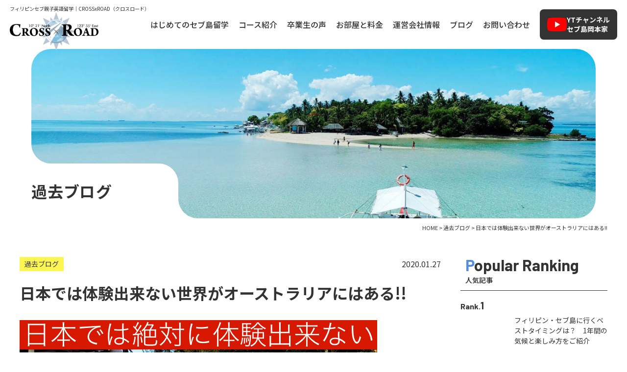

--- FILE ---
content_type: text/html; charset=UTF-8
request_url: https://crossxroad.com/9884-2
body_size: 18976
content:
<!DOCTYPE html><html dir="ltr" lang="ja" prefix="og: https://ogp.me/ns#"><head>  <script defer src="[data-uri]"></script> <meta charset="UTF-8"/><meta http-equiv="X-UA-Compatible" content="IE=edge"><meta name="viewport" content="width=device-width, initial-scale=1"><meta name="format-detection" content="telephone=no"/><title>日本では体験出来ない世界がオーストラリアにはある!! | フィリピンセブ島の英語学校クロスロード</title><style>img:is([sizes="auto" i], [sizes^="auto," i]) { contain-intrinsic-size: 3000px 1500px }</style><meta name="description" content="どうも！！ヤッシーです。 クロスロードに帰ってもう早2ヶ月が過ぎようとしています！！ 月日が流れるのは本当に早" /><meta name="robots" content="max-image-preview:large" /><meta name="author" content="YasushiTange"/><link rel="stylesheet" media="print" onload="this.onload=null;this.media='all';" id="ao_optimized_gfonts" href="https://fonts.googleapis.com/css?family=Noto+Sans+JP:200,300,400,500,600,700,800,900%7CNoto+Serif+JP:200,300,400,500,600,700,800,900%7CBarlow:italic00,200,300,400,500,600,700,800,900,italic100,italic200,italic300,italic400,italic500,italic600,italic700,italic800,italic900&amp;display=swap"><link rel="canonical" href="https://crossxroad.com/9884-2" /><meta name="generator" content="All in One SEO (AIOSEO) 4.8.1.1" /><meta property="og:locale" content="ja_JP" /><meta property="og:site_name" content="フィリピン・セブ親子留学クロスロード｜子育てオーナー夫婦常駐で安心 | フィリピン・セブ島の親子留学専門スクール。子育て中の日本人オーナー夫婦が学校内に常駐し、家庭的で安心な環境を提供。英語力だけでなく、親子の成長や海外生活体験を応援します。資料請求・相談無料！" /><meta property="og:type" content="article" /><meta property="og:title" content="日本では体験出来ない世界がオーストラリアにはある!! | フィリピンセブ島の英語学校クロスロード" /><meta property="og:description" content="どうも！！ヤッシーです。 クロスロードに帰ってもう早2ヶ月が過ぎようとしています！！ 月日が流れるのは本当に早" /><meta property="og:url" content="https://crossxroad.com/9884-2" /><meta property="og:image" content="https://crossxroad.com/wordpress/wp-content/uploads/2020/01/27a6d64d57614c81cc7cebb88070b10f.png" /><meta property="og:image:secure_url" content="https://crossxroad.com/wordpress/wp-content/uploads/2020/01/27a6d64d57614c81cc7cebb88070b10f.png" /><meta property="og:image:width" content="730" /><meta property="og:image:height" content="441" /><meta property="article:published_time" content="2020-01-27T06:09:20+00:00" /><meta property="article:modified_time" content="2025-02-17T04:46:05+00:00" /><meta name="twitter:card" content="summary_large_image" /><meta name="twitter:title" content="日本では体験出来ない世界がオーストラリアにはある!! | フィリピンセブ島の英語学校クロスロード" /><meta name="twitter:description" content="どうも！！ヤッシーです。 クロスロードに帰ってもう早2ヶ月が過ぎようとしています！！ 月日が流れるのは本当に早" /><meta name="twitter:image" content="https://crossxroad.com/wordpress/wp-content/uploads/2020/01/27a6d64d57614c81cc7cebb88070b10f.png" /> <script type="application/ld+json" class="aioseo-schema">{"@context":"https:\/\/schema.org","@graph":[{"@type":"BlogPosting","@id":"https:\/\/crossxroad.com\/9884-2#blogposting","name":"\u65e5\u672c\u3067\u306f\u4f53\u9a13\u51fa\u6765\u306a\u3044\u4e16\u754c\u304c\u30aa\u30fc\u30b9\u30c8\u30e9\u30ea\u30a2\u306b\u306f\u3042\u308b!! | \u30d5\u30a3\u30ea\u30d4\u30f3\u30bb\u30d6\u5cf6\u306e\u82f1\u8a9e\u5b66\u6821\u30af\u30ed\u30b9\u30ed\u30fc\u30c9","headline":"\u65e5\u672c\u3067\u306f\u4f53\u9a13\u51fa\u6765\u306a\u3044\u4e16\u754c\u304c\u30aa\u30fc\u30b9\u30c8\u30e9\u30ea\u30a2\u306b\u306f\u3042\u308b!!","author":{"@id":"https:\/\/crossxroad.com\/author\/yasushitange#author"},"publisher":{"@id":"https:\/\/crossxroad.com\/#organization"},"image":{"@type":"ImageObject","url":"https:\/\/crossxroad.com\/wordpress\/wp-content\/uploads\/2020\/01\/27a6d64d57614c81cc7cebb88070b10f.png","width":730,"height":441},"datePublished":"2020-01-27T15:09:20+09:00","dateModified":"2025-02-17T13:46:05+09:00","inLanguage":"ja","mainEntityOfPage":{"@id":"https:\/\/crossxroad.com\/9884-2#webpage"},"isPartOf":{"@id":"https:\/\/crossxroad.com\/9884-2#webpage"},"articleSection":"\u904e\u53bb\u30d6\u30ed\u30b0"},{"@type":"BreadcrumbList","@id":"https:\/\/crossxroad.com\/9884-2#breadcrumblist","itemListElement":[{"@type":"ListItem","@id":"https:\/\/crossxroad.com\/#listItem","position":1,"name":"\u5bb6"}]},{"@type":"Organization","@id":"https:\/\/crossxroad.com\/#organization","name":"\u30d5\u30a3\u30ea\u30d4\u30f3\u7559\u5b66\u30fb\u30bb\u30d6\u7559\u5b66\uff5c\u82f1\u8a9e\u5b66\u6821 - CROSSxROAD","description":"\u30d5\u30a3\u30ea\u30d4\u30f3\u30fb\u30bb\u30d6\u5cf6\u306e\u89aa\u5b50\u7559\u5b66\u5c02\u9580\u30b9\u30af\u30fc\u30eb\u3002\u5b50\u80b2\u3066\u4e2d\u306e\u65e5\u672c\u4eba\u30aa\u30fc\u30ca\u30fc\u592b\u5a66\u304c\u5b66\u6821\u5185\u306b\u5e38\u99d0\u3057\u3001\u5bb6\u5ead\u7684\u3067\u5b89\u5fc3\u306a\u74b0\u5883\u3092\u63d0\u4f9b\u3002\u82f1\u8a9e\u529b\u3060\u3051\u3067\u306a\u304f\u3001\u89aa\u5b50\u306e\u6210\u9577\u3084\u6d77\u5916\u751f\u6d3b\u4f53\u9a13\u3092\u5fdc\u63f4\u3057\u307e\u3059\u3002\u8cc7\u6599\u8acb\u6c42\u30fb\u76f8\u8ac7\u7121\u6599\uff01","url":"https:\/\/crossxroad.com\/"},{"@type":"Person","@id":"https:\/\/crossxroad.com\/author\/yasushitange#author","url":"https:\/\/crossxroad.com\/author\/yasushitange","name":"YasushiTange","image":{"@type":"ImageObject","@id":"https:\/\/crossxroad.com\/9884-2#authorImage","url":"https:\/\/secure.gravatar.com\/avatar\/a2419851b97052427991a599f3c18626?s=96&d=mm&r=g","width":96,"height":96,"caption":"YasushiTange"}},{"@type":"WebPage","@id":"https:\/\/crossxroad.com\/9884-2#webpage","url":"https:\/\/crossxroad.com\/9884-2","name":"\u65e5\u672c\u3067\u306f\u4f53\u9a13\u51fa\u6765\u306a\u3044\u4e16\u754c\u304c\u30aa\u30fc\u30b9\u30c8\u30e9\u30ea\u30a2\u306b\u306f\u3042\u308b!! | \u30d5\u30a3\u30ea\u30d4\u30f3\u30bb\u30d6\u5cf6\u306e\u82f1\u8a9e\u5b66\u6821\u30af\u30ed\u30b9\u30ed\u30fc\u30c9","description":"\u3069\u3046\u3082\uff01\uff01\u30e4\u30c3\u30b7\u30fc\u3067\u3059\u3002 \u30af\u30ed\u30b9\u30ed\u30fc\u30c9\u306b\u5e30\u3063\u3066\u3082\u3046\u65e92\u30f6\u6708\u304c\u904e\u304e\u3088\u3046\u3068\u3057\u3066\u3044\u307e\u3059\uff01\uff01 \u6708\u65e5\u304c\u6d41\u308c\u308b\u306e\u306f\u672c\u5f53\u306b\u65e9","inLanguage":"ja","isPartOf":{"@id":"https:\/\/crossxroad.com\/#website"},"breadcrumb":{"@id":"https:\/\/crossxroad.com\/9884-2#breadcrumblist"},"author":{"@id":"https:\/\/crossxroad.com\/author\/yasushitange#author"},"creator":{"@id":"https:\/\/crossxroad.com\/author\/yasushitange#author"},"image":{"@type":"ImageObject","url":"https:\/\/crossxroad.com\/wordpress\/wp-content\/uploads\/2020\/01\/27a6d64d57614c81cc7cebb88070b10f.png","@id":"https:\/\/crossxroad.com\/9884-2\/#mainImage","width":730,"height":441},"primaryImageOfPage":{"@id":"https:\/\/crossxroad.com\/9884-2#mainImage"},"datePublished":"2020-01-27T15:09:20+09:00","dateModified":"2025-02-17T13:46:05+09:00"},{"@type":"WebSite","@id":"https:\/\/crossxroad.com\/#website","url":"https:\/\/crossxroad.com\/","name":"\u30d5\u30a3\u30ea\u30d4\u30f3\u7559\u5b66\u30fb\u30bb\u30d6\u7559\u5b66\uff5c\u82f1\u8a9e\u5b66\u6821 - CROSSxROAD","description":"\u30d5\u30a3\u30ea\u30d4\u30f3\u30fb\u30bb\u30d6\u5cf6\u306e\u89aa\u5b50\u7559\u5b66\u5c02\u9580\u30b9\u30af\u30fc\u30eb\u3002\u5b50\u80b2\u3066\u4e2d\u306e\u65e5\u672c\u4eba\u30aa\u30fc\u30ca\u30fc\u592b\u5a66\u304c\u5b66\u6821\u5185\u306b\u5e38\u99d0\u3057\u3001\u5bb6\u5ead\u7684\u3067\u5b89\u5fc3\u306a\u74b0\u5883\u3092\u63d0\u4f9b\u3002\u82f1\u8a9e\u529b\u3060\u3051\u3067\u306a\u304f\u3001\u89aa\u5b50\u306e\u6210\u9577\u3084\u6d77\u5916\u751f\u6d3b\u4f53\u9a13\u3092\u5fdc\u63f4\u3057\u307e\u3059\u3002\u8cc7\u6599\u8acb\u6c42\u30fb\u76f8\u8ac7\u7121\u6599\uff01","inLanguage":"ja","publisher":{"@id":"https:\/\/crossxroad.com\/#organization"}}]}</script> <link href='https://fonts.gstatic.com' crossorigin='anonymous' rel='preconnect' /><style id='classic-theme-styles-inline-css' type='text/css'>/*! This file is auto-generated */
.wp-block-button__link{color:#fff;background-color:#32373c;border-radius:9999px;box-shadow:none;text-decoration:none;padding:calc(.667em + 2px) calc(1.333em + 2px);font-size:1.125em}.wp-block-file__button{background:#32373c;color:#fff;text-decoration:none}</style><style id='global-styles-inline-css' type='text/css'>:root{--wp--preset--aspect-ratio--square: 1;--wp--preset--aspect-ratio--4-3: 4/3;--wp--preset--aspect-ratio--3-4: 3/4;--wp--preset--aspect-ratio--3-2: 3/2;--wp--preset--aspect-ratio--2-3: 2/3;--wp--preset--aspect-ratio--16-9: 16/9;--wp--preset--aspect-ratio--9-16: 9/16;--wp--preset--color--black: #000000;--wp--preset--color--cyan-bluish-gray: #abb8c3;--wp--preset--color--white: #ffffff;--wp--preset--color--pale-pink: #f78da7;--wp--preset--color--vivid-red: #cf2e2e;--wp--preset--color--luminous-vivid-orange: #ff6900;--wp--preset--color--luminous-vivid-amber: #fcb900;--wp--preset--color--light-green-cyan: #7bdcb5;--wp--preset--color--vivid-green-cyan: #00d084;--wp--preset--color--pale-cyan-blue: #8ed1fc;--wp--preset--color--vivid-cyan-blue: #0693e3;--wp--preset--color--vivid-purple: #9b51e0;--wp--preset--gradient--vivid-cyan-blue-to-vivid-purple: linear-gradient(135deg,rgba(6,147,227,1) 0%,rgb(155,81,224) 100%);--wp--preset--gradient--light-green-cyan-to-vivid-green-cyan: linear-gradient(135deg,rgb(122,220,180) 0%,rgb(0,208,130) 100%);--wp--preset--gradient--luminous-vivid-amber-to-luminous-vivid-orange: linear-gradient(135deg,rgba(252,185,0,1) 0%,rgba(255,105,0,1) 100%);--wp--preset--gradient--luminous-vivid-orange-to-vivid-red: linear-gradient(135deg,rgba(255,105,0,1) 0%,rgb(207,46,46) 100%);--wp--preset--gradient--very-light-gray-to-cyan-bluish-gray: linear-gradient(135deg,rgb(238,238,238) 0%,rgb(169,184,195) 100%);--wp--preset--gradient--cool-to-warm-spectrum: linear-gradient(135deg,rgb(74,234,220) 0%,rgb(151,120,209) 20%,rgb(207,42,186) 40%,rgb(238,44,130) 60%,rgb(251,105,98) 80%,rgb(254,248,76) 100%);--wp--preset--gradient--blush-light-purple: linear-gradient(135deg,rgb(255,206,236) 0%,rgb(152,150,240) 100%);--wp--preset--gradient--blush-bordeaux: linear-gradient(135deg,rgb(254,205,165) 0%,rgb(254,45,45) 50%,rgb(107,0,62) 100%);--wp--preset--gradient--luminous-dusk: linear-gradient(135deg,rgb(255,203,112) 0%,rgb(199,81,192) 50%,rgb(65,88,208) 100%);--wp--preset--gradient--pale-ocean: linear-gradient(135deg,rgb(255,245,203) 0%,rgb(182,227,212) 50%,rgb(51,167,181) 100%);--wp--preset--gradient--electric-grass: linear-gradient(135deg,rgb(202,248,128) 0%,rgb(113,206,126) 100%);--wp--preset--gradient--midnight: linear-gradient(135deg,rgb(2,3,129) 0%,rgb(40,116,252) 100%);--wp--preset--font-size--small: 13px;--wp--preset--font-size--medium: 20px;--wp--preset--font-size--large: 36px;--wp--preset--font-size--x-large: 42px;--wp--preset--spacing--20: 0.44rem;--wp--preset--spacing--30: 0.67rem;--wp--preset--spacing--40: 1rem;--wp--preset--spacing--50: 1.5rem;--wp--preset--spacing--60: 2.25rem;--wp--preset--spacing--70: 3.38rem;--wp--preset--spacing--80: 5.06rem;--wp--preset--shadow--natural: 6px 6px 9px rgba(0, 0, 0, 0.2);--wp--preset--shadow--deep: 12px 12px 50px rgba(0, 0, 0, 0.4);--wp--preset--shadow--sharp: 6px 6px 0px rgba(0, 0, 0, 0.2);--wp--preset--shadow--outlined: 6px 6px 0px -3px rgba(255, 255, 255, 1), 6px 6px rgba(0, 0, 0, 1);--wp--preset--shadow--crisp: 6px 6px 0px rgba(0, 0, 0, 1);}:where(.is-layout-flex){gap: 0.5em;}:where(.is-layout-grid){gap: 0.5em;}body .is-layout-flex{display: flex;}.is-layout-flex{flex-wrap: wrap;align-items: center;}.is-layout-flex > :is(*, div){margin: 0;}body .is-layout-grid{display: grid;}.is-layout-grid > :is(*, div){margin: 0;}:where(.wp-block-columns.is-layout-flex){gap: 2em;}:where(.wp-block-columns.is-layout-grid){gap: 2em;}:where(.wp-block-post-template.is-layout-flex){gap: 1.25em;}:where(.wp-block-post-template.is-layout-grid){gap: 1.25em;}.has-black-color{color: var(--wp--preset--color--black) !important;}.has-cyan-bluish-gray-color{color: var(--wp--preset--color--cyan-bluish-gray) !important;}.has-white-color{color: var(--wp--preset--color--white) !important;}.has-pale-pink-color{color: var(--wp--preset--color--pale-pink) !important;}.has-vivid-red-color{color: var(--wp--preset--color--vivid-red) !important;}.has-luminous-vivid-orange-color{color: var(--wp--preset--color--luminous-vivid-orange) !important;}.has-luminous-vivid-amber-color{color: var(--wp--preset--color--luminous-vivid-amber) !important;}.has-light-green-cyan-color{color: var(--wp--preset--color--light-green-cyan) !important;}.has-vivid-green-cyan-color{color: var(--wp--preset--color--vivid-green-cyan) !important;}.has-pale-cyan-blue-color{color: var(--wp--preset--color--pale-cyan-blue) !important;}.has-vivid-cyan-blue-color{color: var(--wp--preset--color--vivid-cyan-blue) !important;}.has-vivid-purple-color{color: var(--wp--preset--color--vivid-purple) !important;}.has-black-background-color{background-color: var(--wp--preset--color--black) !important;}.has-cyan-bluish-gray-background-color{background-color: var(--wp--preset--color--cyan-bluish-gray) !important;}.has-white-background-color{background-color: var(--wp--preset--color--white) !important;}.has-pale-pink-background-color{background-color: var(--wp--preset--color--pale-pink) !important;}.has-vivid-red-background-color{background-color: var(--wp--preset--color--vivid-red) !important;}.has-luminous-vivid-orange-background-color{background-color: var(--wp--preset--color--luminous-vivid-orange) !important;}.has-luminous-vivid-amber-background-color{background-color: var(--wp--preset--color--luminous-vivid-amber) !important;}.has-light-green-cyan-background-color{background-color: var(--wp--preset--color--light-green-cyan) !important;}.has-vivid-green-cyan-background-color{background-color: var(--wp--preset--color--vivid-green-cyan) !important;}.has-pale-cyan-blue-background-color{background-color: var(--wp--preset--color--pale-cyan-blue) !important;}.has-vivid-cyan-blue-background-color{background-color: var(--wp--preset--color--vivid-cyan-blue) !important;}.has-vivid-purple-background-color{background-color: var(--wp--preset--color--vivid-purple) !important;}.has-black-border-color{border-color: var(--wp--preset--color--black) !important;}.has-cyan-bluish-gray-border-color{border-color: var(--wp--preset--color--cyan-bluish-gray) !important;}.has-white-border-color{border-color: var(--wp--preset--color--white) !important;}.has-pale-pink-border-color{border-color: var(--wp--preset--color--pale-pink) !important;}.has-vivid-red-border-color{border-color: var(--wp--preset--color--vivid-red) !important;}.has-luminous-vivid-orange-border-color{border-color: var(--wp--preset--color--luminous-vivid-orange) !important;}.has-luminous-vivid-amber-border-color{border-color: var(--wp--preset--color--luminous-vivid-amber) !important;}.has-light-green-cyan-border-color{border-color: var(--wp--preset--color--light-green-cyan) !important;}.has-vivid-green-cyan-border-color{border-color: var(--wp--preset--color--vivid-green-cyan) !important;}.has-pale-cyan-blue-border-color{border-color: var(--wp--preset--color--pale-cyan-blue) !important;}.has-vivid-cyan-blue-border-color{border-color: var(--wp--preset--color--vivid-cyan-blue) !important;}.has-vivid-purple-border-color{border-color: var(--wp--preset--color--vivid-purple) !important;}.has-vivid-cyan-blue-to-vivid-purple-gradient-background{background: var(--wp--preset--gradient--vivid-cyan-blue-to-vivid-purple) !important;}.has-light-green-cyan-to-vivid-green-cyan-gradient-background{background: var(--wp--preset--gradient--light-green-cyan-to-vivid-green-cyan) !important;}.has-luminous-vivid-amber-to-luminous-vivid-orange-gradient-background{background: var(--wp--preset--gradient--luminous-vivid-amber-to-luminous-vivid-orange) !important;}.has-luminous-vivid-orange-to-vivid-red-gradient-background{background: var(--wp--preset--gradient--luminous-vivid-orange-to-vivid-red) !important;}.has-very-light-gray-to-cyan-bluish-gray-gradient-background{background: var(--wp--preset--gradient--very-light-gray-to-cyan-bluish-gray) !important;}.has-cool-to-warm-spectrum-gradient-background{background: var(--wp--preset--gradient--cool-to-warm-spectrum) !important;}.has-blush-light-purple-gradient-background{background: var(--wp--preset--gradient--blush-light-purple) !important;}.has-blush-bordeaux-gradient-background{background: var(--wp--preset--gradient--blush-bordeaux) !important;}.has-luminous-dusk-gradient-background{background: var(--wp--preset--gradient--luminous-dusk) !important;}.has-pale-ocean-gradient-background{background: var(--wp--preset--gradient--pale-ocean) !important;}.has-electric-grass-gradient-background{background: var(--wp--preset--gradient--electric-grass) !important;}.has-midnight-gradient-background{background: var(--wp--preset--gradient--midnight) !important;}.has-small-font-size{font-size: var(--wp--preset--font-size--small) !important;}.has-medium-font-size{font-size: var(--wp--preset--font-size--medium) !important;}.has-large-font-size{font-size: var(--wp--preset--font-size--large) !important;}.has-x-large-font-size{font-size: var(--wp--preset--font-size--x-large) !important;}
:where(.wp-block-post-template.is-layout-flex){gap: 1.25em;}:where(.wp-block-post-template.is-layout-grid){gap: 1.25em;}
:where(.wp-block-columns.is-layout-flex){gap: 2em;}:where(.wp-block-columns.is-layout-grid){gap: 2em;}
:root :where(.wp-block-pullquote){font-size: 1.5em;line-height: 1.6;}</style> <script defer type="text/javascript" src="https://crossxroad.com/wordpress/wp-content/themes/crossxroad_WP/library/js/jquery.min.js" id="jquery-js"></script> <link rel="icon" href="https://crossxroad.com/wordpress/wp-content/uploads/2025/04/favicon-150x150.png" sizes="32x32" /><link rel="icon" href="https://crossxroad.com/wordpress/wp-content/uploads/2025/04/favicon-300x300.png" sizes="192x192" /><link rel="apple-touch-icon" href="https://crossxroad.com/wordpress/wp-content/uploads/2025/04/favicon-300x300.png" /><meta name="msapplication-TileImage" content="https://crossxroad.com/wordpress/wp-content/uploads/2025/04/favicon-300x300.png" /><link media="all" href="https://crossxroad.com/wordpress/wp-content/cache/autoptimize/css/autoptimize_57a79ce642664269d5c072f6ce6a78b1.css" rel="stylesheet"><link media="screen" href="https://crossxroad.com/wordpress/wp-content/cache/autoptimize/css/autoptimize_00df71b5809d374b00ce03791ac8fac1.css" rel="stylesheet"></head><body> <noscript><iframe src="https://www.googletagmanager.com/ns.html?id=GTM-MPJXML9"
height="0" width="0" style="display:none;visibility:hidden"></iframe></noscript><div id="wrapper"><header id="header"><div class="hdrLogo"><div class="hdrTitle"><p>フィリピンセブ親子英語留学｜CROSSxROAD（クロスロード）</p></div><div class="logo"><a href="https://crossxroad.com" class="op"><img src="https://crossxroad.com/wordpress/wp-content/themes/crossxroad_WP/library/images/common/logo.png" alt="CROSSxROAD" width="181" height="78"></a></div></div><nav class="hdrNav"><ul class="gNav flex"><li class="mb"><a href="https://crossxroad.com">HOME</a></li><li><a href="https://crossxroad.com" class="none">はじめてのセブ島留学</a><ul class="child subMenu"><li><a href="https://crossxroad.com/whatwecando">CxRだからできること</a></li><li><a href="https://crossxroad.com/recommend">フィリピン・セブ島移住のススメ</a></li><li><a href="https://crossxroad.com/cebu">治安と施設</a></li><li><a href="https://crossxroad.com/faq">よくある質問</a></li></ul></li><li><a href="https://crossxroad.com" class="none">コース紹介</a><ul class="child subMenu"><li><a href="https://crossxroad.com/family">親子留学コース</a></li><li><a href="https://crossxroad.com/family#family_preparation">現地校入学準備コース</a></li><li><a href="https://crossxroad.com/emigrate">現地校（親子移住）コース</a></li><li><a href="https://crossxroad.com/general">一般留学コース</a></li></ul></li><li><a href="https://crossxroad.com/category/blog/family_experience">卒業生の声</a></li><li><a href="https://crossxroad.com/price">お部屋と料金</a></li><li><a href="https://crossxroad.com/company">運営会社情報</a></li><li><a href="https://crossxroad.com/category/blog">ブログ</a></li><li class="mb"><a href="https://crossxroad.com/category/news">新着情報</a></li><li><a href="https://crossxroad.com/contact">お問い合わせ</a></li><li class="mb"><a href="https://crossxroad.com/privacy">個人情報保護方針</a></li><li class="mb"><a href="https://crossxroad.com/sitemap">サイトマップ</a></li></ul><div class="hdrYt"><a href="https://www.youtube.com/channel/UCVWJLUPLKTm3pxbAWaw7Q3Q" target="_blank"><span>YTチャンネル<br> セブ島岡本家</span></a></div></nav><div id="navToggle"><div class="toggle_in"><span></span></div></div></header><div id="mainTitle"><div class="inner"><p>過去ブログ</p></div></div><div id="breadcrumb"> <span property="itemListElement" typeof="ListItem"><a property="item" typeof="WebPage" href="https://crossxroad.com" class="home"><span property="name">HOME</span></a><meta property="position" content="1"></span> &gt; <span property="itemListElement" typeof="ListItem"><a property="item" typeof="WebPage" title="過去ブログのカテゴリーアーカイブへ移動" href="https://crossxroad.com/category/past_blog" class="taxonomy category"><span property="name">過去ブログ</span></a><meta property="position" content="2"></span> &gt; <span property="itemListElement" typeof="ListItem"><span property="name">日本では体験出来ない世界がオーストラリアにはある!!</span><meta property="position" content="3"></span></div><div id="post" class="mainContents"><div class="inner"><main id="past_blog"><section class="post_content"><div class="post_info"><p class="date"><time itemprop="datePublished" datetime="2020-01-27T15:09:20+09:00">2020.01.27</time></p><ul class="cat"><li>過去ブログ</li></ul></div><h1>日本では体験出来ない世界がオーストラリアにはある!!</h1><div class="post_thumbnail mb40"><img width="730" height="441" src="https://crossxroad.com/wordpress/wp-content/uploads/2020/01/27a6d64d57614c81cc7cebb88070b10f.png" class="attachment-post-thumbnail size-post-thumbnail wp-post-image" alt="" decoding="async" fetchpriority="high" srcset="https://crossxroad.com/wordpress/wp-content/uploads/2020/01/27a6d64d57614c81cc7cebb88070b10f.png 730w, https://crossxroad.com/wordpress/wp-content/uploads/2020/01/27a6d64d57614c81cc7cebb88070b10f-150x91.png 150w, https://crossxroad.com/wordpress/wp-content/uploads/2020/01/27a6d64d57614c81cc7cebb88070b10f-300x181.png 300w" sizes="(max-width: 730px) 100vw, 730px" /></div><p>どうも！！ヤッシーです。</p><p>クロスロードに帰ってもう早2ヶ月が過ぎようとしています！！</p><p>月日が流れるのは本当に早い。どれぐらい早いかって・・・。。。</p><p>年末年始の閑散期のクロスロードのWIFIぐらい早い。いや、違う。</p><p>華の金曜の夜にクラブでテキーラをセクシーな子達に奢り、全財産を使い切るぐらい早い。。。</p><p>いや、まだ少し違う。アッ、これだこれだ。学校のビレッジ内のプールでおもいっきり遊んだ親子留学に来ている子供達が寝落ちするスピードぐらい早い。笑。</p><p>そうコレです！！</p><p>お付き合い頂き有難うございました！！笑。</p><p>&nbsp;</p><p>さぁ気を取り直して行きましょう！！今回もやって参りました！！</p><p>ワーホリで各国に散らばったあの時のクロスロード卒業生を追いかけるドキュメンタリーブログ『あの卒業生は今』という企画モノです。違います。真面目なヤツです。</p><p>くれぐれも１８禁ではありませんのでご了承下さい。笑。どこが気を取り直したんだろう？？？</p><p>&nbsp;</p><p>今回はクロスロード卒業生『超絶破天荒、旅好き、新しい環境好き女子』にスポットを当ててオーストラリアではどんなワーホリをしていたのかをインタビューを通してドキュメンタリーブログにしていきます。皆様、彼女のワーホリの生活をこのブログを通して体験してみて下さい！！</p><p>&nbsp;</p><h1><span style="background-color: #ffcc99;">『クロスロード卒業生、しおりちゃん』</span></h1><p>&nbsp;</p><div id="attachment_9889" style="width: 310px" class="wp-caption alignleft"><noscript><img decoding="async" aria-describedby="caption-attachment-9889" class="wp-image-9889 size-medium" src="https://crossxroad.com/wordpress/wp-content/uploads/2020/01/20fdddf478257e11e1102b2738fc763b-300x190.png" alt="" width="300" height="190" srcset="https://crossxroad.com/wordpress/wp-content/uploads/2020/01/20fdddf478257e11e1102b2738fc763b-300x190.png 300w, https://crossxroad.com/wordpress/wp-content/uploads/2020/01/20fdddf478257e11e1102b2738fc763b-150x95.png 150w, https://crossxroad.com/wordpress/wp-content/uploads/2020/01/20fdddf478257e11e1102b2738fc763b.png 315w" sizes="(max-width: 300px) 100vw, 300px" /></noscript><img decoding="async" aria-describedby="caption-attachment-9889" class="lazyload wp-image-9889 size-medium" src='data:image/svg+xml,%3Csvg%20xmlns=%22http://www.w3.org/2000/svg%22%20viewBox=%220%200%20300%20190%22%3E%3C/svg%3E' data-src="https://crossxroad.com/wordpress/wp-content/uploads/2020/01/20fdddf478257e11e1102b2738fc763b-300x190.png" alt="" width="300" height="190" data-srcset="https://crossxroad.com/wordpress/wp-content/uploads/2020/01/20fdddf478257e11e1102b2738fc763b-300x190.png 300w, https://crossxroad.com/wordpress/wp-content/uploads/2020/01/20fdddf478257e11e1102b2738fc763b-150x95.png 150w, https://crossxroad.com/wordpress/wp-content/uploads/2020/01/20fdddf478257e11e1102b2738fc763b.png 315w" data-sizes="(max-width: 300px) 100vw, 300px" /><p id="caption-attachment-9889" class="wp-caption-text">真ん中がしおりちゃん！！青空キャンプ！！</p></div><p>名前：しおりちゃん</p><p>紹介：岡山が産んだ破天荒系女子。日本では看護師として約3年間働いた後、ワーホリに参加する為にクロスロードに留学に来てくれました。その後、オーストラリアのワーホリに参加。そして日本へ帰国後は、白馬のスキー場に隣接された宿泊施設のレセプションで働いている。</p><p>クロスロード留学期間：12週間</p><p>留学プラン：ライトコース(２コマ/４時間）a day.</p><p>&nbsp;</p><h4><span style="background-color: #ccffcc;">オーストラリアでのワーホリ生活ではどんな日々を過ごしていたのかを教えて下さい！！</span></h4><p>先ずは<span style="font-family: initial;">これからオーストラリアの夏本番って時期の11月から</span>メルボルンというアートと芸術で有名な街からワーホリ生活を始めました。私のワーホリはメルボルンでの生活が拠点としてありました。語学学校やファームでのお仕事、オーストラリア国内だけでなくアジア圏への旅行も頻繁に楽しみました。</p><p>沢山の仲間にも巡り会いや、憧れていた海外での生活を実際にする事も出来たので、1年間という限られた中で本当に充実した日々を過ごす事が出来ました！！</p><p>&nbsp;</p><h4><span style="background-color: #ccffcc;"><span style="font-family: initial;">メルボルンという街で生活を先ず始めてみようと決めた理由を教えて下さい</span>。</span></h4><p>メルボルンはとても住みやすく、アートや音楽など芸術の街だと聞いて住んでみたいと思い、セブ留学前の日本にいる時から、エージェントを通して既にメルボルンの語学学校に行く事や現地の人のお家にホームスティをさせて貰う事を決めて来ていました。メルボルンは自分にとってとても特別な街になりました。</p><p>&nbsp;</p><h4><span style="background-color: #ccffcc;">ワーホリ中はどんなお仕事をしていましたか！？</span></h4><p>セカンドビザを申請する為に必要な条件(ファームジョブなどでの88日間以上の労働)を先に取得しときたかったのと、メルボルン周辺のファームジョブは夏が終わるとお仕事が無くなると聞いたので早くから仕事探しへ動き出しました。仕事内容としては午前中は野外でのお仕事を軽くして、その後は室内でのパッキングや野菜を洗ったりがするのがメインなので、覚悟していたよりも大変ではありませんでした。</p><p>学校も2週間目で休学してメルボルンから程近い田舎町でラズベリーファームでの仕事を始めます。そこからもアデレード近くの街でもファームジョブを見つけて合わせて88日を超える日数まで働きました。その後、ようやくメルボルンに帰り、日豪プレスで求人を見つけた日系のチーズケーキ屋さんで6ヶ月働きました！！凄くいい経験が出来ました。</p><div id="attachment_9970" style="width: 310px" class="wp-caption alignleft"><noscript><img decoding="async" aria-describedby="caption-attachment-9970" class="wp-image-9970 size-medium" src="https://crossxroad.com/wordpress/wp-content/uploads/2020/01/IMG_4046-300x225.jpg" alt="" width="300" height="225" srcset="https://crossxroad.com/wordpress/wp-content/uploads/2020/01/IMG_4046-300x225.jpg 300w, https://crossxroad.com/wordpress/wp-content/uploads/2020/01/IMG_4046-150x112.jpg 150w, https://crossxroad.com/wordpress/wp-content/uploads/2020/01/IMG_4046-768x576.jpg 768w, https://crossxroad.com/wordpress/wp-content/uploads/2020/01/IMG_4046-1000x750.jpg 1000w, https://crossxroad.com/wordpress/wp-content/uploads/2020/01/IMG_4046.jpg 1478w" sizes="(max-width: 300px) 100vw, 300px" /></noscript><img decoding="async" aria-describedby="caption-attachment-9970" class="lazyload wp-image-9970 size-medium" src='data:image/svg+xml,%3Csvg%20xmlns=%22http://www.w3.org/2000/svg%22%20viewBox=%220%200%20300%20225%22%3E%3C/svg%3E' data-src="https://crossxroad.com/wordpress/wp-content/uploads/2020/01/IMG_4046-300x225.jpg" alt="" width="300" height="225" data-srcset="https://crossxroad.com/wordpress/wp-content/uploads/2020/01/IMG_4046-300x225.jpg 300w, https://crossxroad.com/wordpress/wp-content/uploads/2020/01/IMG_4046-150x112.jpg 150w, https://crossxroad.com/wordpress/wp-content/uploads/2020/01/IMG_4046-768x576.jpg 768w, https://crossxroad.com/wordpress/wp-content/uploads/2020/01/IMG_4046-1000x750.jpg 1000w, https://crossxroad.com/wordpress/wp-content/uploads/2020/01/IMG_4046.jpg 1478w" data-sizes="(max-width: 300px) 100vw, 300px" /><p id="caption-attachment-9970" class="wp-caption-text">チーズケーキ屋さんの大好きな同僚達との思い出の１枚！！</p></div><h4><span style="background-color: #ccffcc;">そのお仕事はどの様に見つけましたか！？</span></h4><p>ファームの仕事は語学学校で出逢った友達の紹介でした</p><p>。ファームに関してはやっぱり知り合いが実際に行ってみて良かったよという場所を選ぶべきだと思います。</p><p>日豪プレスやFacebook、ガムツリーなどでも求人を募集していますが、正直あまりお勧めはしませんね。それこそ悪徳業者と言われる職場が沢山紛れてるので危険です。</p><p>実際に私も2日目でここはヤバイと職場から逃げた経験もあります。本当に気を付けてください。</p><p>チーズケーキ屋さんは日豪プレスのサイトで見つけました。</p><p>メルボルンの街中で働ける立地でしたし、働く同僚達にも恵まれて楽しく働く事が出来ました。</p><div id="attachment_9975" style="width: 310px" class="wp-caption alignleft"><noscript><img decoding="async" aria-describedby="caption-attachment-9975" class="wp-image-9975 size-medium" src="https://crossxroad.com/wordpress/wp-content/uploads/2020/01/IMG_4041-300x169.jpg" alt="" width="300" height="169" srcset="https://crossxroad.com/wordpress/wp-content/uploads/2020/01/IMG_4041-300x169.jpg 300w, https://crossxroad.com/wordpress/wp-content/uploads/2020/01/IMG_4041-150x84.jpg 150w, https://crossxroad.com/wordpress/wp-content/uploads/2020/01/IMG_4041-768x432.jpg 768w, https://crossxroad.com/wordpress/wp-content/uploads/2020/01/IMG_4041-1000x563.jpg 1000w, https://crossxroad.com/wordpress/wp-content/uploads/2020/01/IMG_4041.jpg 1706w" sizes="(max-width: 300px) 100vw, 300px" /></noscript><img decoding="async" aria-describedby="caption-attachment-9975" class="lazyload wp-image-9975 size-medium" src='data:image/svg+xml,%3Csvg%20xmlns=%22http://www.w3.org/2000/svg%22%20viewBox=%220%200%20300%20169%22%3E%3C/svg%3E' data-src="https://crossxroad.com/wordpress/wp-content/uploads/2020/01/IMG_4041-300x169.jpg" alt="" width="300" height="169" data-srcset="https://crossxroad.com/wordpress/wp-content/uploads/2020/01/IMG_4041-300x169.jpg 300w, https://crossxroad.com/wordpress/wp-content/uploads/2020/01/IMG_4041-150x84.jpg 150w, https://crossxroad.com/wordpress/wp-content/uploads/2020/01/IMG_4041-768x432.jpg 768w, https://crossxroad.com/wordpress/wp-content/uploads/2020/01/IMG_4041-1000x563.jpg 1000w, https://crossxroad.com/wordpress/wp-content/uploads/2020/01/IMG_4041.jpg 1706w" data-sizes="(max-width: 300px) 100vw, 300px" /><p id="caption-attachment-9975" class="wp-caption-text">テント生活にも慣れ毎日楽しく生活していましたよ！！</p></div><h4><span style="background-color: #ccffcc;">レジュメ(履歴書)はどの様に準備をしましたか！？</span></h4><p>クロスロードに在学中に先生と一緒に考えました。自分の事の様に真剣に考えて作成してくれて本当に心強かったです。あなたの強みはこう言う所だよと私の長所やアピールポイントも明確に提示してくれて、それを更に分かりやすく直してくれて、初めての英語でのレジュメ作成もスムーズに出来ました。あの時の先生、ありがとう！！ちゃんとお仕事をゲット出来ましたよ！！</p><p>&nbsp;</p><h4><span style="background-color: #ccffcc;">ワーホリに行く前の英語力を教えて下さい！！</span></h4><p>もう本当に全く英語が理解出来ていなくて、セブ留学にクロスロードに来た時は、もうノリで全て済ませてました。先生との会話もとりあえず笑っとけば良いでしか乗り切る事が出来ず、本当にそれで良く来たなって今振り返ると思います！！本当にヤバかったって事です！！笑。</p><p>&nbsp;</p><h4><span style="background-color: #ccffcc;">クロスロードへの留学がワーホリにどの様に活かされましたか！？</span></h4><p>クロスロードでのお留学の３ヶ月間は私にとって凄く意味のある時間になりました。全く出来なかった私でも卒業時には英語を使っての会話がしっかり出来るぐらいまでになっていました。お喋りが大好きな私にとって英会話が先生達と出来る事が嬉しく、そしてオーストラリアに来てからも英語を使っての会話には慣れていたので、英語環境への抵抗があまりありませんでした。この留学の３ヶ月間が無いと急にネイティブの環境にお邪魔させてもらって慣れる前に怖いと思い、日本へ帰りたいと思っていたかもしれませんね。恐怖心が無いって本当に大きいと思います！！</p><p>&nbsp;</p><h4><span style="background-color: #ccffcc;">実際、ワーホリ後に自分の英語力の伸びを感じますか！？</span></h4><p>実は今、白馬のスキー場のホテルのレセプションで働いています！！そこではオーストラリア人さんのスタッフさん達に囲まれての環境で生活をしています。ホームページも英語表記だけでしか載せてないぐらいの白馬でも外国人さんしか来ない様なホテルです。</p><p>そこで１年間のワーホリを終えて帰って来て働いてみて思うのが、自分の英語力は少なからず確実に伸びていると言う事です！！今この環境で働いていても仕事には何の支障もないんですよね。確かにオーストラリア人の同僚達は優しく分かりやすく話してくれてるのも事実なのですが、1年半前まで全く英語が苦手だった自分がこの環境で働けている事が不思議です！！笑。人生って本当に面白い。</p><p>&nbsp;</p><h4><span style="background-color: #ccffcc;">ワーホリに来る前に何かこれだけはやり遂げたい目標はありましたか！？</span></h4><p>それはもう日本では出来ない経験をとにかくしたかったって事ですね。</p><p>実際に出来たのは現地の語学学校に通うとかもそうですし、オーストラリアの広大な土地にあるファームで働くだったり、ホームスティやシェアハウスでの生活もそうですね。これらは本当に良い経験になりました。</p><div id="attachment_9974" style="width: 310px" class="wp-caption alignleft"><noscript><img decoding="async" aria-describedby="caption-attachment-9974" class="wp-image-9974 size-medium" src="https://crossxroad.com/wordpress/wp-content/uploads/2020/01/IMG_4044-300x225.jpg" alt="" width="300" height="225" srcset="https://crossxroad.com/wordpress/wp-content/uploads/2020/01/IMG_4044-300x225.jpg 300w, https://crossxroad.com/wordpress/wp-content/uploads/2020/01/IMG_4044-150x112.jpg 150w, https://crossxroad.com/wordpress/wp-content/uploads/2020/01/IMG_4044-768x576.jpg 768w, https://crossxroad.com/wordpress/wp-content/uploads/2020/01/IMG_4044-1000x750.jpg 1000w, https://crossxroad.com/wordpress/wp-content/uploads/2020/01/IMG_4044.jpg 1478w" sizes="(max-width: 300px) 100vw, 300px" /></noscript><img decoding="async" aria-describedby="caption-attachment-9974" class="lazyload wp-image-9974 size-medium" src='data:image/svg+xml,%3Csvg%20xmlns=%22http://www.w3.org/2000/svg%22%20viewBox=%220%200%20300%20225%22%3E%3C/svg%3E' data-src="https://crossxroad.com/wordpress/wp-content/uploads/2020/01/IMG_4044-300x225.jpg" alt="" width="300" height="225" data-srcset="https://crossxroad.com/wordpress/wp-content/uploads/2020/01/IMG_4044-300x225.jpg 300w, https://crossxroad.com/wordpress/wp-content/uploads/2020/01/IMG_4044-150x112.jpg 150w, https://crossxroad.com/wordpress/wp-content/uploads/2020/01/IMG_4044-768x576.jpg 768w, https://crossxroad.com/wordpress/wp-content/uploads/2020/01/IMG_4044-1000x750.jpg 1000w, https://crossxroad.com/wordpress/wp-content/uploads/2020/01/IMG_4044.jpg 1478w" data-sizes="(max-width: 300px) 100vw, 300px" /><p id="caption-attachment-9974" class="wp-caption-text">良い経験が出来たファームジョブ！！</p></div><h4><span style="background-color: #ccffcc;">ワーホリで実際にかかった費用を教えて貰えますか！？</span></h4><p>全ては把握してはいないのですが、日本を出発前には既に３ヶ月分の留学費用とホームスティ代は払っていました。そこからはもう現地で働いた給料だけで生活は何不自由なくやっていけてました。</p><p>勿論、節約するところは徹底したり、でも使う時はオーストラリア国内外関係無く旅行に行ったり友達に逢いに行ったりもしていました。その費用も全部オーストラリアで稼いだお金で支払えたので思ったよりも出費はありませんでした。セブにも2回も来てましたもんね。当時の先生達とご飯に行ったりとても楽しい時間を過ごせました。</p><p>&nbsp;</p><p>&nbsp;</p><h4><span style="background-color: #ccffcc;">ワーホリの資金はどうやって準備しましたか！？</span></h4><p>私は日本で看護師として働いていました。</p><p>本当に毎日忙しく、夜勤がある時などは家と職場の往復でお金を使う時間も有りませんでした。休みがまとまって取れると海外旅行には年に2回程行く程度でした。なので有難い事に自然とお金は貯金出来たって感じですね。</p><p>&nbsp;</p><h4><span style="background-color: #ccffcc;">ワーホリ中の海外旅行保険はどうしていましたか！？</span></h4><p>語学学校を申し込んだ際に担当のエージェントさんのところで海外旅行保険に</p><p>入らせてもらってました。どの保険だったかははっきりとは覚えてないのですが、オーストラリアの治療費は高額だと聞いていたのでしっかり入って行きました。</p><p>&nbsp;</p><h4><span style="background-color: #ccffcc;">海外旅行保険のご自身の体験談などがあれば教えて下さい！！</span></h4><p>やっぱりキャッシュレスが使えるのでちょっとした風邪とかでも病院に行って薬を貰ったりしていました。それとオーストラリアは本当に太陽の日差しがキツく、湿度も低いので肌の乾燥が半端ないんですよ！！だから皮膚科に行っては保湿クリームを貰ったりしていましたよ。私はかなりこの保険にお世話になりました。</p><p>それと英語での診察が不安な方は日本人駐在や日本語話者の居る病院に行くのをお勧めします！！メルボルンにはそんな病院が５つあると聞いてます！！</p><blockquote class="wp-embedded-content" data-secret="sudsy8RGNw"><p><a href="https://sekapaka.com/insurance-workingholiday/">万が一に備えて…ワーホリ渡航者にオススメの海外旅行保険３選</a></p></blockquote><p><iframe loading="lazy" class="wp-embedded-content" sandbox="allow-scripts" security="restricted" style="position: absolute; visibility: hidden;" title="&#8220;万が一に備えて…ワーホリ渡航者にオススメの海外旅行保険３選&#8221; &#8212; 世界一周の教科書　セカパカ｜バックパッカーの旅・旅行のバイブル" src="https://sekapaka.com/insurance-workingholiday/embed/#?secret=sudsy8RGNw" data-secret="sudsy8RGNw" width="500" height="282" frameborder="0" marginwidth="0" marginheight="0" scrolling="no"></iframe></p><h4><span style="background-color: #ccffcc;">オーストラリアから帰国後どんな生活を過ごしていますか！？</span></h4><p>今は長野県の白馬村のスキー場のホテルのレセプションで働いています！！</p><p>ここでは働いて居る人達も、この施設を利用してくれるお客さんもほとんどがオーストラリア人さんです。私がオーストラリアで生活していた時よりもネイティブ環境で毎日英語をガッツリ使いながら生活をしていますよ！！</p><p>この環境が日本で作れるなんて想像もしていませんでした。それと同時に山の頂上にあるイタリアンレストランでも働いています！！通勤はスキー場のゴンドラに乗っての通勤です！！笑。人生何があるか分かりませんね。だからこそ面白い！！</p><p>&nbsp;</p><div id="attachment_10003" style="width: 310px" class="wp-caption alignleft"><noscript><img decoding="async" aria-describedby="caption-attachment-10003" class="wp-image-10003 size-medium" src="https://crossxroad.com/wordpress/wp-content/uploads/2020/01/145187018d339efdb254239ba358694a-300x238.png" alt="" width="300" height="238" srcset="https://crossxroad.com/wordpress/wp-content/uploads/2020/01/145187018d339efdb254239ba358694a-300x238.png 300w, https://crossxroad.com/wordpress/wp-content/uploads/2020/01/145187018d339efdb254239ba358694a-150x119.png 150w, https://crossxroad.com/wordpress/wp-content/uploads/2020/01/145187018d339efdb254239ba358694a.png 531w" sizes="(max-width: 300px) 100vw, 300px" /></noscript><img decoding="async" aria-describedby="caption-attachment-10003" class="lazyload wp-image-10003 size-medium" src='data:image/svg+xml,%3Csvg%20xmlns=%22http://www.w3.org/2000/svg%22%20viewBox=%220%200%20300%20238%22%3E%3C/svg%3E' data-src="https://crossxroad.com/wordpress/wp-content/uploads/2020/01/145187018d339efdb254239ba358694a-300x238.png" alt="" width="300" height="238" data-srcset="https://crossxroad.com/wordpress/wp-content/uploads/2020/01/145187018d339efdb254239ba358694a-300x238.png 300w, https://crossxroad.com/wordpress/wp-content/uploads/2020/01/145187018d339efdb254239ba358694a-150x119.png 150w, https://crossxroad.com/wordpress/wp-content/uploads/2020/01/145187018d339efdb254239ba358694a.png 531w" data-sizes="(max-width: 300px) 100vw, 300px" /><p id="caption-attachment-10003" class="wp-caption-text">毎日このゴンドラに乗っての通勤です！！笑。</p></div><p>元々、日本では看護師さんとしてバリバリ働いていた彼女も、新しい自分の可能性を見たい、自分の知らない世界に行ってみたい、そして色々な事を今の若い内にやりたいと積極的にチャレンジをする1年間になったみたいです！！</p><p><span style="background-color: #ffff99;">彼女の持ってる明るい人柄、一緒に居るだけで周りをハッピーにしちゃうしおりちゃんだからこそ、作り上げていける明るい未来があるのだろうと感じます！！</span></p><p><span style="background-color: #ffff99;">クロスロード一同、そんな彼女を心から応援していますよ！！次こそはクロスロードにも顔を見せに遊びに来てくだいね！！待ってるぞーしおりちゃんーー！！！</span></p><p>&nbsp;</p><p>&nbsp;</p><p>&nbsp;</p><div class="prev_next flex flex-between align-center"><div class="prev"><a href="https://crossxroad.com/9963-2"><span>セブの水族館??</span></a></div><div class="next"><a href="https://crossxroad.com/10016-2"><span>【ブログ世界一周】チリ &#8211; パタゴニア パイネ・トレッキング</span></a></div></div></section><section id="related"><h3>この記事もオススメ！</h3><ul class="info_list"><li><a href="https://crossxroad.com/33rd-try-36th-try"><div class="img"><noscript><img width="4608" height="3072" src="https://crossxroad.com/wordpress/wp-content/uploads/2019/06/IMG_7256.jpg" class="attachment-post-thumbnail size-post-thumbnail wp-post-image" alt="" decoding="async" srcset="https://crossxroad.com/wordpress/wp-content/uploads/2019/06/IMG_7256.jpg 4608w, https://crossxroad.com/wordpress/wp-content/uploads/2019/06/IMG_7256-150x100.jpg 150w, https://crossxroad.com/wordpress/wp-content/uploads/2019/06/IMG_7256-300x200.jpg 300w, https://crossxroad.com/wordpress/wp-content/uploads/2019/06/IMG_7256-768x512.jpg 768w, https://crossxroad.com/wordpress/wp-content/uploads/2019/06/IMG_7256-1000x667.jpg 1000w" sizes="(max-width: 4608px) 100vw, 4608px" /></noscript><img width="4608" height="3072" src='data:image/svg+xml,%3Csvg%20xmlns=%22http://www.w3.org/2000/svg%22%20viewBox=%220%200%204608%203072%22%3E%3C/svg%3E' data-src="https://crossxroad.com/wordpress/wp-content/uploads/2019/06/IMG_7256.jpg" class="lazyload attachment-post-thumbnail size-post-thumbnail wp-post-image" alt="" decoding="async" data-srcset="https://crossxroad.com/wordpress/wp-content/uploads/2019/06/IMG_7256.jpg 4608w, https://crossxroad.com/wordpress/wp-content/uploads/2019/06/IMG_7256-150x100.jpg 150w, https://crossxroad.com/wordpress/wp-content/uploads/2019/06/IMG_7256-300x200.jpg 300w, https://crossxroad.com/wordpress/wp-content/uploads/2019/06/IMG_7256-768x512.jpg 768w, https://crossxroad.com/wordpress/wp-content/uploads/2019/06/IMG_7256-1000x667.jpg 1000w" data-sizes="(max-width: 4608px) 100vw, 4608px" /></div><p class="date">2019.06.05</p><div class="ttl_more"><p class="ttl">伝説の旅日記「おもしろそうだからやってみよ。」33rd Try 〜 36th Try</p><div class="more"></div></div> </a></li><li><a href="https://crossxroad.com/6181-2"><div class="img"><noscript><img width="960" height="720" src="https://crossxroad.com/wordpress/wp-content/uploads/2019/06/0.jpg" class="attachment-post-thumbnail size-post-thumbnail wp-post-image" alt="" decoding="async" srcset="https://crossxroad.com/wordpress/wp-content/uploads/2019/06/0.jpg 960w, https://crossxroad.com/wordpress/wp-content/uploads/2019/06/0-150x113.jpg 150w, https://crossxroad.com/wordpress/wp-content/uploads/2019/06/0-300x225.jpg 300w, https://crossxroad.com/wordpress/wp-content/uploads/2019/06/0-768x576.jpg 768w" sizes="(max-width: 960px) 100vw, 960px" /></noscript><img width="960" height="720" src='data:image/svg+xml,%3Csvg%20xmlns=%22http://www.w3.org/2000/svg%22%20viewBox=%220%200%20960%20720%22%3E%3C/svg%3E' data-src="https://crossxroad.com/wordpress/wp-content/uploads/2019/06/0.jpg" class="lazyload attachment-post-thumbnail size-post-thumbnail wp-post-image" alt="" decoding="async" data-srcset="https://crossxroad.com/wordpress/wp-content/uploads/2019/06/0.jpg 960w, https://crossxroad.com/wordpress/wp-content/uploads/2019/06/0-150x113.jpg 150w, https://crossxroad.com/wordpress/wp-content/uploads/2019/06/0-300x225.jpg 300w, https://crossxroad.com/wordpress/wp-content/uploads/2019/06/0-768x576.jpg 768w" data-sizes="(max-width: 960px) 100vw, 960px" /></div><p class="date">2019.06.04</p><div class="ttl_more"><p class="ttl">【ブログ世界一周】メキシコ &#8211; ティファナ</p><div class="more"></div></div> </a></li><li><a href="https://crossxroad.com/2017-02-09-175836"><div class="img"><noscript><img width="640" height="640" src="https://crossxroad.com/wordpress/wp-content/uploads/2017/02/20170205183744.jpg" class="attachment-post-thumbnail size-post-thumbnail wp-post-image" alt="" decoding="async" srcset="https://crossxroad.com/wordpress/wp-content/uploads/2017/02/20170205183744.jpg 640w, https://crossxroad.com/wordpress/wp-content/uploads/2017/02/20170205183744-150x150.jpg 150w, https://crossxroad.com/wordpress/wp-content/uploads/2017/02/20170205183744-300x300.jpg 300w, https://crossxroad.com/wordpress/wp-content/uploads/2017/02/20170205183744-400x400.jpg 400w" sizes="(max-width: 640px) 100vw, 640px" /></noscript><img width="640" height="640" src='data:image/svg+xml,%3Csvg%20xmlns=%22http://www.w3.org/2000/svg%22%20viewBox=%220%200%20640%20640%22%3E%3C/svg%3E' data-src="https://crossxroad.com/wordpress/wp-content/uploads/2017/02/20170205183744.jpg" class="lazyload attachment-post-thumbnail size-post-thumbnail wp-post-image" alt="" decoding="async" data-srcset="https://crossxroad.com/wordpress/wp-content/uploads/2017/02/20170205183744.jpg 640w, https://crossxroad.com/wordpress/wp-content/uploads/2017/02/20170205183744-150x150.jpg 150w, https://crossxroad.com/wordpress/wp-content/uploads/2017/02/20170205183744-300x300.jpg 300w, https://crossxroad.com/wordpress/wp-content/uploads/2017/02/20170205183744-400x400.jpg 400w" data-sizes="(max-width: 640px) 100vw, 640px" /></div><p class="date">2017.02.09</p><div class="ttl_more"><p class="ttl">わたし、自信を持って紹介します！～クロスロードのインターン生～</p><div class="more"></div></div> </a></li><li><a href="https://crossxroad.com/9742-2"><div class="img"><noscript><img width="900" height="675" src="https://crossxroad.com/wordpress/wp-content/uploads/2020/01/IMG_8894.jpg" class="attachment-post-thumbnail size-post-thumbnail wp-post-image" alt="" decoding="async" srcset="https://crossxroad.com/wordpress/wp-content/uploads/2020/01/IMG_8894.jpg 900w, https://crossxroad.com/wordpress/wp-content/uploads/2020/01/IMG_8894-150x113.jpg 150w, https://crossxroad.com/wordpress/wp-content/uploads/2020/01/IMG_8894-300x225.jpg 300w, https://crossxroad.com/wordpress/wp-content/uploads/2020/01/IMG_8894-768x576.jpg 768w" sizes="(max-width: 900px) 100vw, 900px" /></noscript><img width="900" height="675" src='data:image/svg+xml,%3Csvg%20xmlns=%22http://www.w3.org/2000/svg%22%20viewBox=%220%200%20900%20675%22%3E%3C/svg%3E' data-src="https://crossxroad.com/wordpress/wp-content/uploads/2020/01/IMG_8894.jpg" class="lazyload attachment-post-thumbnail size-post-thumbnail wp-post-image" alt="" decoding="async" data-srcset="https://crossxroad.com/wordpress/wp-content/uploads/2020/01/IMG_8894.jpg 900w, https://crossxroad.com/wordpress/wp-content/uploads/2020/01/IMG_8894-150x113.jpg 150w, https://crossxroad.com/wordpress/wp-content/uploads/2020/01/IMG_8894-300x225.jpg 300w, https://crossxroad.com/wordpress/wp-content/uploads/2020/01/IMG_8894-768x576.jpg 768w" data-sizes="(max-width: 900px) 100vw, 900px" /></div><p class="date">2020.01.31</p><div class="ttl_more"><p class="ttl">スリランカ⑥ 石窟寺院で心落ち着くダンブッラ</p><div class="more"></div></div> </a></li><li><a href="https://crossxroad.com/2017-06-26-153850"><div class="img"><noscript><img width="768" height="490" src="https://crossxroad.com/wordpress/wp-content/uploads/2017/06/20170623152047.jpg" class="attachment-post-thumbnail size-post-thumbnail wp-post-image" alt="" decoding="async" srcset="https://crossxroad.com/wordpress/wp-content/uploads/2017/06/20170623152047.jpg 768w, https://crossxroad.com/wordpress/wp-content/uploads/2017/06/20170623152047-150x96.jpg 150w, https://crossxroad.com/wordpress/wp-content/uploads/2017/06/20170623152047-300x191.jpg 300w" sizes="(max-width: 768px) 100vw, 768px" /></noscript><img width="768" height="490" src='data:image/svg+xml,%3Csvg%20xmlns=%22http://www.w3.org/2000/svg%22%20viewBox=%220%200%20768%20490%22%3E%3C/svg%3E' data-src="https://crossxroad.com/wordpress/wp-content/uploads/2017/06/20170623152047.jpg" class="lazyload attachment-post-thumbnail size-post-thumbnail wp-post-image" alt="" decoding="async" data-srcset="https://crossxroad.com/wordpress/wp-content/uploads/2017/06/20170623152047.jpg 768w, https://crossxroad.com/wordpress/wp-content/uploads/2017/06/20170623152047-150x96.jpg 150w, https://crossxroad.com/wordpress/wp-content/uploads/2017/06/20170623152047-300x191.jpg 300w" data-sizes="(max-width: 768px) 100vw, 768px" /></div><p class="date">2017.06.26</p><div class="ttl_more"><p class="ttl">第23回 CxRワークショップ　「主婦（夫）ってとってもクリエイティブ」</p><div class="more"></div></div> </a></li><li><a href="https://crossxroad.com/2017-03-22-152529"><div class="img"><noscript><img width="1024" height="768" src="https://crossxroad.com/wordpress/wp-content/uploads/2017/03/20170322145010.jpg" class="attachment-post-thumbnail size-post-thumbnail wp-post-image" alt="" decoding="async" srcset="https://crossxroad.com/wordpress/wp-content/uploads/2017/03/20170322145010.jpg 1024w, https://crossxroad.com/wordpress/wp-content/uploads/2017/03/20170322145010-150x113.jpg 150w, https://crossxroad.com/wordpress/wp-content/uploads/2017/03/20170322145010-300x225.jpg 300w, https://crossxroad.com/wordpress/wp-content/uploads/2017/03/20170322145010-768x576.jpg 768w, https://crossxroad.com/wordpress/wp-content/uploads/2017/03/20170322145010-1000x750.jpg 1000w" sizes="(max-width: 1024px) 100vw, 1024px" /></noscript><img width="1024" height="768" src='data:image/svg+xml,%3Csvg%20xmlns=%22http://www.w3.org/2000/svg%22%20viewBox=%220%200%201024%20768%22%3E%3C/svg%3E' data-src="https://crossxroad.com/wordpress/wp-content/uploads/2017/03/20170322145010.jpg" class="lazyload attachment-post-thumbnail size-post-thumbnail wp-post-image" alt="" decoding="async" data-srcset="https://crossxroad.com/wordpress/wp-content/uploads/2017/03/20170322145010.jpg 1024w, https://crossxroad.com/wordpress/wp-content/uploads/2017/03/20170322145010-150x113.jpg 150w, https://crossxroad.com/wordpress/wp-content/uploads/2017/03/20170322145010-300x225.jpg 300w, https://crossxroad.com/wordpress/wp-content/uploads/2017/03/20170322145010-768x576.jpg 768w, https://crossxroad.com/wordpress/wp-content/uploads/2017/03/20170322145010-1000x750.jpg 1000w" data-sizes="(max-width: 1024px) 100vw, 1024px" /></div><p class="date">2017.03.22</p><div class="ttl_more"><p class="ttl">セブのめちゃうまデザート！マンゴーフロートをみんなで作ってみた！</p><div class="more"></div></div> </a></li></ul></section></main><div id="sidebar"><aside class="popular"><div class="side_heading"><p class="en">Popular Ranking</p><h3>人気記事</h3></div><ol class="popular_list"><li><p class="rank en">Rank.<span>1</span></p><a href="https://crossxroad.com/climate"><div class="img"><noscript><img width="2530" height="1434" src="https://crossxroad.com/wordpress/wp-content/uploads/2023/12/6152a13ab47d0940f9daacd9bec85967.jpg" class="attachment-post-thumbnail size-post-thumbnail wp-post-image" alt="" decoding="async" srcset="https://crossxroad.com/wordpress/wp-content/uploads/2023/12/6152a13ab47d0940f9daacd9bec85967.jpg 2530w, https://crossxroad.com/wordpress/wp-content/uploads/2023/12/6152a13ab47d0940f9daacd9bec85967-300x170.jpg 300w, https://crossxroad.com/wordpress/wp-content/uploads/2023/12/6152a13ab47d0940f9daacd9bec85967-1000x567.jpg 1000w, https://crossxroad.com/wordpress/wp-content/uploads/2023/12/6152a13ab47d0940f9daacd9bec85967-150x85.jpg 150w, https://crossxroad.com/wordpress/wp-content/uploads/2023/12/6152a13ab47d0940f9daacd9bec85967-768x435.jpg 768w, https://crossxroad.com/wordpress/wp-content/uploads/2023/12/6152a13ab47d0940f9daacd9bec85967-1536x871.jpg 1536w, https://crossxroad.com/wordpress/wp-content/uploads/2023/12/6152a13ab47d0940f9daacd9bec85967-2048x1161.jpg 2048w" sizes="(max-width: 2530px) 100vw, 2530px" /></noscript><img width="2530" height="1434" src='data:image/svg+xml,%3Csvg%20xmlns=%22http://www.w3.org/2000/svg%22%20viewBox=%220%200%202530%201434%22%3E%3C/svg%3E' data-src="https://crossxroad.com/wordpress/wp-content/uploads/2023/12/6152a13ab47d0940f9daacd9bec85967.jpg" class="lazyload attachment-post-thumbnail size-post-thumbnail wp-post-image" alt="" decoding="async" data-srcset="https://crossxroad.com/wordpress/wp-content/uploads/2023/12/6152a13ab47d0940f9daacd9bec85967.jpg 2530w, https://crossxroad.com/wordpress/wp-content/uploads/2023/12/6152a13ab47d0940f9daacd9bec85967-300x170.jpg 300w, https://crossxroad.com/wordpress/wp-content/uploads/2023/12/6152a13ab47d0940f9daacd9bec85967-1000x567.jpg 1000w, https://crossxroad.com/wordpress/wp-content/uploads/2023/12/6152a13ab47d0940f9daacd9bec85967-150x85.jpg 150w, https://crossxroad.com/wordpress/wp-content/uploads/2023/12/6152a13ab47d0940f9daacd9bec85967-768x435.jpg 768w, https://crossxroad.com/wordpress/wp-content/uploads/2023/12/6152a13ab47d0940f9daacd9bec85967-1536x871.jpg 1536w, https://crossxroad.com/wordpress/wp-content/uploads/2023/12/6152a13ab47d0940f9daacd9bec85967-2048x1161.jpg 2048w" data-sizes="(max-width: 2530px) 100vw, 2530px" /></div><p class="ttl">フィリピン・セブ島に行くベストタイミングは？　1年間の気候と楽しみ方をご紹介</p> </a></li><li><p class="rank en">Rank.<span>2</span></p><a href="https://crossxroad.com/payment-method"><div class="img"><noscript><img width="2558" height="1438" src="https://crossxroad.com/wordpress/wp-content/uploads/2024/12/b4fffab95dbee3920b7ec0c6c69a7b58-1.jpg" class="attachment-post-thumbnail size-post-thumbnail wp-post-image" alt="" decoding="async" srcset="https://crossxroad.com/wordpress/wp-content/uploads/2024/12/b4fffab95dbee3920b7ec0c6c69a7b58-1.jpg 2558w, https://crossxroad.com/wordpress/wp-content/uploads/2024/12/b4fffab95dbee3920b7ec0c6c69a7b58-1-300x169.jpg 300w, https://crossxroad.com/wordpress/wp-content/uploads/2024/12/b4fffab95dbee3920b7ec0c6c69a7b58-1-1000x562.jpg 1000w, https://crossxroad.com/wordpress/wp-content/uploads/2024/12/b4fffab95dbee3920b7ec0c6c69a7b58-1-150x84.jpg 150w, https://crossxroad.com/wordpress/wp-content/uploads/2024/12/b4fffab95dbee3920b7ec0c6c69a7b58-1-768x432.jpg 768w, https://crossxroad.com/wordpress/wp-content/uploads/2024/12/b4fffab95dbee3920b7ec0c6c69a7b58-1-1536x863.jpg 1536w, https://crossxroad.com/wordpress/wp-content/uploads/2024/12/b4fffab95dbee3920b7ec0c6c69a7b58-1-2048x1151.jpg 2048w" sizes="(max-width: 2558px) 100vw, 2558px" /></noscript><img width="2558" height="1438" src='data:image/svg+xml,%3Csvg%20xmlns=%22http://www.w3.org/2000/svg%22%20viewBox=%220%200%202558%201438%22%3E%3C/svg%3E' data-src="https://crossxroad.com/wordpress/wp-content/uploads/2024/12/b4fffab95dbee3920b7ec0c6c69a7b58-1.jpg" class="lazyload attachment-post-thumbnail size-post-thumbnail wp-post-image" alt="" decoding="async" data-srcset="https://crossxroad.com/wordpress/wp-content/uploads/2024/12/b4fffab95dbee3920b7ec0c6c69a7b58-1.jpg 2558w, https://crossxroad.com/wordpress/wp-content/uploads/2024/12/b4fffab95dbee3920b7ec0c6c69a7b58-1-300x169.jpg 300w, https://crossxroad.com/wordpress/wp-content/uploads/2024/12/b4fffab95dbee3920b7ec0c6c69a7b58-1-1000x562.jpg 1000w, https://crossxroad.com/wordpress/wp-content/uploads/2024/12/b4fffab95dbee3920b7ec0c6c69a7b58-1-150x84.jpg 150w, https://crossxroad.com/wordpress/wp-content/uploads/2024/12/b4fffab95dbee3920b7ec0c6c69a7b58-1-768x432.jpg 768w, https://crossxroad.com/wordpress/wp-content/uploads/2024/12/b4fffab95dbee3920b7ec0c6c69a7b58-1-1536x863.jpg 1536w, https://crossxroad.com/wordpress/wp-content/uploads/2024/12/b4fffab95dbee3920b7ec0c6c69a7b58-1-2048x1151.jpg 2048w" data-sizes="(max-width: 2558px) 100vw, 2558px" /></div><p class="ttl">【フィリピン・セブ島】おすすめの支払い方法＆現金の入手方法をご紹介</p> </a></li><li><p class="rank en">Rank.<span>3</span></p><a href="https://crossxroad.com/living-expenses"><div class="img"><noscript><img width="1920" height="1080" src="https://crossxroad.com/wordpress/wp-content/uploads/2024/03/03202c29a1cd4997000073967fa7c38b-2.jpg" class="attachment-post-thumbnail size-post-thumbnail wp-post-image" alt="" decoding="async" srcset="https://crossxroad.com/wordpress/wp-content/uploads/2024/03/03202c29a1cd4997000073967fa7c38b-2.jpg 1920w, https://crossxroad.com/wordpress/wp-content/uploads/2024/03/03202c29a1cd4997000073967fa7c38b-2-300x169.jpg 300w, https://crossxroad.com/wordpress/wp-content/uploads/2024/03/03202c29a1cd4997000073967fa7c38b-2-1000x563.jpg 1000w, https://crossxroad.com/wordpress/wp-content/uploads/2024/03/03202c29a1cd4997000073967fa7c38b-2-150x84.jpg 150w, https://crossxroad.com/wordpress/wp-content/uploads/2024/03/03202c29a1cd4997000073967fa7c38b-2-768x432.jpg 768w, https://crossxroad.com/wordpress/wp-content/uploads/2024/03/03202c29a1cd4997000073967fa7c38b-2-1536x864.jpg 1536w" sizes="(max-width: 1920px) 100vw, 1920px" /></noscript><img width="1920" height="1080" src='data:image/svg+xml,%3Csvg%20xmlns=%22http://www.w3.org/2000/svg%22%20viewBox=%220%200%201920%201080%22%3E%3C/svg%3E' data-src="https://crossxroad.com/wordpress/wp-content/uploads/2024/03/03202c29a1cd4997000073967fa7c38b-2.jpg" class="lazyload attachment-post-thumbnail size-post-thumbnail wp-post-image" alt="" decoding="async" data-srcset="https://crossxroad.com/wordpress/wp-content/uploads/2024/03/03202c29a1cd4997000073967fa7c38b-2.jpg 1920w, https://crossxroad.com/wordpress/wp-content/uploads/2024/03/03202c29a1cd4997000073967fa7c38b-2-300x169.jpg 300w, https://crossxroad.com/wordpress/wp-content/uploads/2024/03/03202c29a1cd4997000073967fa7c38b-2-1000x563.jpg 1000w, https://crossxroad.com/wordpress/wp-content/uploads/2024/03/03202c29a1cd4997000073967fa7c38b-2-150x84.jpg 150w, https://crossxroad.com/wordpress/wp-content/uploads/2024/03/03202c29a1cd4997000073967fa7c38b-2-768x432.jpg 768w, https://crossxroad.com/wordpress/wp-content/uploads/2024/03/03202c29a1cd4997000073967fa7c38b-2-1536x864.jpg 1536w" data-sizes="(max-width: 1920px) 100vw, 1920px" /></div><p class="ttl">【フィリピン・セブ島親子移住】月●●万ないと生活できません！海外子育て事情の本音</p> </a></li><li><p class="rank en">Rank.<span>4</span></p><a href="https://crossxroad.com/daredemohero"><div class="img"><noscript><img width="1280" height="720" src="https://crossxroad.com/wordpress/wp-content/uploads/2024/04/1e2da4957a7ba6875923b146b2142069.jpg" class="attachment-post-thumbnail size-post-thumbnail wp-post-image" alt="" decoding="async" srcset="https://crossxroad.com/wordpress/wp-content/uploads/2024/04/1e2da4957a7ba6875923b146b2142069.jpg 1280w, https://crossxroad.com/wordpress/wp-content/uploads/2024/04/1e2da4957a7ba6875923b146b2142069-300x169.jpg 300w, https://crossxroad.com/wordpress/wp-content/uploads/2024/04/1e2da4957a7ba6875923b146b2142069-1000x563.jpg 1000w, https://crossxroad.com/wordpress/wp-content/uploads/2024/04/1e2da4957a7ba6875923b146b2142069-150x84.jpg 150w, https://crossxroad.com/wordpress/wp-content/uploads/2024/04/1e2da4957a7ba6875923b146b2142069-768x432.jpg 768w" sizes="(max-width: 1280px) 100vw, 1280px" /></noscript><img width="1280" height="720" src='data:image/svg+xml,%3Csvg%20xmlns=%22http://www.w3.org/2000/svg%22%20viewBox=%220%200%201280%20720%22%3E%3C/svg%3E' data-src="https://crossxroad.com/wordpress/wp-content/uploads/2024/04/1e2da4957a7ba6875923b146b2142069.jpg" class="lazyload attachment-post-thumbnail size-post-thumbnail wp-post-image" alt="" decoding="async" data-srcset="https://crossxroad.com/wordpress/wp-content/uploads/2024/04/1e2da4957a7ba6875923b146b2142069.jpg 1280w, https://crossxroad.com/wordpress/wp-content/uploads/2024/04/1e2da4957a7ba6875923b146b2142069-300x169.jpg 300w, https://crossxroad.com/wordpress/wp-content/uploads/2024/04/1e2da4957a7ba6875923b146b2142069-1000x563.jpg 1000w, https://crossxroad.com/wordpress/wp-content/uploads/2024/04/1e2da4957a7ba6875923b146b2142069-150x84.jpg 150w, https://crossxroad.com/wordpress/wp-content/uploads/2024/04/1e2da4957a7ba6875923b146b2142069-768x432.jpg 768w" data-sizes="(max-width: 1280px) 100vw, 1280px" /></div><p class="ttl">【セブ島の闇と希望】ゴミ山と墓地で生活する人々の笑顔と夢｜DAREDEMO HERO活動視察</p> </a></li><li><p class="rank en">Rank.<span>5</span></p><a href="https://crossxroad.com/5-property-types"><div class="img"><noscript><img width="2504" height="1406" src="https://crossxroad.com/wordpress/wp-content/uploads/2024/02/ef976bada800af77c2ec57c07d815633.jpg" class="attachment-post-thumbnail size-post-thumbnail wp-post-image" alt="" decoding="async" srcset="https://crossxroad.com/wordpress/wp-content/uploads/2024/02/ef976bada800af77c2ec57c07d815633.jpg 2504w, https://crossxroad.com/wordpress/wp-content/uploads/2024/02/ef976bada800af77c2ec57c07d815633-300x168.jpg 300w, https://crossxroad.com/wordpress/wp-content/uploads/2024/02/ef976bada800af77c2ec57c07d815633-1000x562.jpg 1000w, https://crossxroad.com/wordpress/wp-content/uploads/2024/02/ef976bada800af77c2ec57c07d815633-150x84.jpg 150w, https://crossxroad.com/wordpress/wp-content/uploads/2024/02/ef976bada800af77c2ec57c07d815633-768x431.jpg 768w, https://crossxroad.com/wordpress/wp-content/uploads/2024/02/ef976bada800af77c2ec57c07d815633-1536x862.jpg 1536w, https://crossxroad.com/wordpress/wp-content/uploads/2024/02/ef976bada800af77c2ec57c07d815633-2048x1150.jpg 2048w" sizes="(max-width: 2504px) 100vw, 2504px" /></noscript><img width="2504" height="1406" src='data:image/svg+xml,%3Csvg%20xmlns=%22http://www.w3.org/2000/svg%22%20viewBox=%220%200%202504%201406%22%3E%3C/svg%3E' data-src="https://crossxroad.com/wordpress/wp-content/uploads/2024/02/ef976bada800af77c2ec57c07d815633.jpg" class="lazyload attachment-post-thumbnail size-post-thumbnail wp-post-image" alt="" decoding="async" data-srcset="https://crossxroad.com/wordpress/wp-content/uploads/2024/02/ef976bada800af77c2ec57c07d815633.jpg 2504w, https://crossxroad.com/wordpress/wp-content/uploads/2024/02/ef976bada800af77c2ec57c07d815633-300x168.jpg 300w, https://crossxroad.com/wordpress/wp-content/uploads/2024/02/ef976bada800af77c2ec57c07d815633-1000x562.jpg 1000w, https://crossxroad.com/wordpress/wp-content/uploads/2024/02/ef976bada800af77c2ec57c07d815633-150x84.jpg 150w, https://crossxroad.com/wordpress/wp-content/uploads/2024/02/ef976bada800af77c2ec57c07d815633-768x431.jpg 768w, https://crossxroad.com/wordpress/wp-content/uploads/2024/02/ef976bada800af77c2ec57c07d815633-1536x862.jpg 1536w, https://crossxroad.com/wordpress/wp-content/uploads/2024/02/ef976bada800af77c2ec57c07d815633-2048x1150.jpg 2048w" data-sizes="(max-width: 2504px) 100vw, 2504px" /></div><p class="ttl">【フィリピン・セブ島移住】おすすめのコンドミニアム・賃貸は!?５つのタイプをご紹介</p> </a></li></ol></aside><aside class="category"><div class="side_heading"><p class="en">Category</p><h3>カテゴリー</h3></div><ul class="category_list"><li><a href="https://crossxroad.com/category/blog/family">セブ島親子留学・親子移住</a></li><li><a href="https://crossxroad.com/category/blog/life_tourist">セブ島の生活＆観光情報</a></li><li><a href="https://crossxroad.com/category/blog/family_experience">親子留学&amp;移住体験談</a></li><li><a href="https://crossxroad.com/category/blog/moving_abroad">世界の海外移住情報（セブ島以外）</a></li><li><a href="https://crossxroad.com/category/blog/okamoto_life">岡本家生活の旅</a></li><li><a href="https://crossxroad.com/category/blog/overseas_business">海外ビジネスキャリア（セブ島ビジネス）</a></li><li><a href="https://crossxroad.com/category/blog/future_education">これからの教育について考えよう</a></li></ul></aside></div></div></div><footer id="footer"><div id="cta" class="contact_block animate"><div class="inner"><p class="ttl">セブ島留学・セブ島移住についての<br> お問い合わせ・無料相談は<br class="mb">お気軽にこちらから</p><div class="contact_wrap"><div class="btns"><div class="mailBtn"><a href="https://crossxroad.com/contact">お問い合わせ</a></div><div class="lineBtn"><a href="https://crossxroad.com/line" target="_blank">LINEで友だち登録</a></div></div><ul class="notes"><li>無料相談では入学の勧誘は一切いたしません。</li></ul></div></div></div><div class="ftrContents"><div class="ftrLogo"><p>フィリピンセブ島の親子留学｜クロスロード</p><div class="logo"><a href="https://crossxroad.com" class="op"><noscript><img src="https://crossxroad.com/wordpress/wp-content/themes/crossxroad_WP/library/images/common/logo.png" alt="CROSSxROAD" width="265" height="114"></noscript><img class="lazyload" src='data:image/svg+xml,%3Csvg%20xmlns=%22http://www.w3.org/2000/svg%22%20viewBox=%220%200%20265%20114%22%3E%3C/svg%3E' data-src="https://crossxroad.com/wordpress/wp-content/themes/crossxroad_WP/library/images/common/logo.png" alt="CROSSxROAD" width="265" height="114"></a></div><ul class="menu pc"><li><a href="https://crossxroad.com">HOME</a></li><li><a href="https://crossxroad.com/privacy">個人情報保護方針</a></li><li><a href="https://crossxroad.com/sitemap">サイトマップ</a></li></ul></div><div class="ftrMenu pc"><ul><li><a href="https://crossxroad.com" class="none">はじめてのセブ島留学</a><ul class="child"><li><a href="https://crossxroad.com/whatwecando">CxRだからできること</a></li><li><a href="https://crossxroad.com/recommend">フィリピン・セブ島移住のススメ</a></li><li><a href="https://crossxroad.com/cebu">治安と施設</a></li><li><a href="https://crossxroad.com/faq">よくある質問</a></li></ul></li></ul><ul><li><a href="https://crossxroad.com" class="none">コース紹介</a><ul class="child subMenu"><li><a href="https://crossxroad.com/family">親子留学コース</a></li><li><a href="https://crossxroad.com/family#family_preparation">現地校入学準備コース</a></li><li><a href="https://crossxroad.com/emigrate">現地校（親子移住）コース</a></li><li><a href="https://crossxroad.com/general">一般留学コース</a></li></ul></li></ul><ul><li><a href="https://crossxroad.com/category/blog/family_experience">卒業生の声</a></li><li><a href="https://crossxroad.com/price">お部屋と料金</a></li><li><a href="https://crossxroad.com/company">運営会社情報</a></li><li><a href="https://crossxroad.com/category/blog">ブログ</a></li><li><a href="https://crossxroad.com/category/news">新着情報</a></li><li><a href="https://crossxroad.com/contact">お問い合わせ</a></li></ul></div></div><p class="copyright">（C）2013-2026 セブ島親子留学・親子移住クロスロード</p></footer></div><div id="fltBnr"><ul><li class="document"><a href="https://crossxroad.com/wordpress/wp-content/themes/crossxroad_WP/library/images/pdf/family_guide.pdf" download="family_guide.pdf">資料<span class="pc">ダウンロード</span><span class="mb">DL</span></a></li><li class="contact"><a href="https://crossxroad.com/contact">お問い合わせ</a></li><li class="line"><a href="https://crossxroad.com/line" target="_blank"><noscript><img src="https://crossxroad.com/wordpress/wp-content/themes/crossxroad_WP/library/images/common/icon_line.png" alt="LINE" width="55" height="55"></noscript><img class="lazyload" src='data:image/svg+xml,%3Csvg%20xmlns=%22http://www.w3.org/2000/svg%22%20viewBox=%220%200%2055%2055%22%3E%3C/svg%3E' data-src="https://crossxroad.com/wordpress/wp-content/themes/crossxroad_WP/library/images/common/icon_line.png" alt="LINE" width="55" height="55"></a></li></ul></div><div id="fixedTop"><a href="#wrapper" class="op"><noscript><img src="https://crossxroad.com/wordpress/wp-content/themes/crossxroad_WP/library/images/common/gotop.png" alt="ページトップ" width="80" height="80"></noscript><img class="lazyload" src='data:image/svg+xml,%3Csvg%20xmlns=%22http://www.w3.org/2000/svg%22%20viewBox=%220%200%2080%2080%22%3E%3C/svg%3E' data-src="https://crossxroad.com/wordpress/wp-content/themes/crossxroad_WP/library/images/common/gotop.png" alt="ページトップ" width="80" height="80"></a></div> <noscript><style>.lazyload{display:none;}</style></noscript><script data-noptimize="1">window.lazySizesConfig=window.lazySizesConfig||{};window.lazySizesConfig.loadMode=1;</script><script defer data-noptimize="1" src='https://crossxroad.com/wordpress/wp-content/plugins/autoptimize/classes/external/js/lazysizes.min.js?ao_version=3.1.13'></script><script defer id="toc-front-js-extra" src="[data-uri]"></script> <script defer type="text/javascript" src="https://crossxroad.com/wordpress/wp-content/plugins/table-of-contents-plus/front.min.js?ver=2411.1" id="toc-front-js"></script> <script defer type="text/javascript" src="https://crossxroad.com/wordpress/wp-content/plugins/easy-fancybox/vendor/purify.min.js" id="fancybox-purify-js"></script> <script defer type="text/javascript" src="https://crossxroad.com/wordpress/wp-content/plugins/easy-fancybox/fancybox/1.5.4/jquery.fancybox.min.js" id="jquery-fancybox-js"></script> <script defer id="jquery-fancybox-js-after" src="[data-uri]"></script> <script defer type="text/javascript" src="https://crossxroad.com/wordpress/wp-content/plugins/easy-fancybox/vendor/jquery.mousewheel.min.js?ver=3.1.13" id="jquery-mousewheel-js"></script> <script defer type="text/javascript" src="https://crossxroad.com/wordpress/wp-content/themes/crossxroad_WP/library/js/jquery.inview.min.js" id="inview-js"></script> <script defer type="text/javascript" src="https://crossxroad.com/wordpress/wp-content/cache/autoptimize/js/autoptimize_single_03f2f160eccee5264b406470087c664c.js?ver=20250410144743" id="jquery-common-js"></script> </body></html>

--- FILE ---
content_type: text/css
request_url: https://crossxroad.com/wordpress/wp-content/cache/autoptimize/css/autoptimize_57a79ce642664269d5c072f6ce6a78b1.css
body_size: 45680
content:
@charset "UTF-8";.wp-block-archives{box-sizing:border-box}.wp-block-archives-dropdown label{display:block}.wp-block-avatar{line-height:0}.wp-block-avatar,.wp-block-avatar img{box-sizing:border-box}.wp-block-avatar.aligncenter{text-align:center}.wp-block-audio{box-sizing:border-box}.wp-block-audio :where(figcaption){margin-bottom:1em;margin-top:.5em}.wp-block-audio audio{min-width:300px;width:100%}.wp-block-button__link{box-sizing:border-box;cursor:pointer;display:inline-block;text-align:center;word-break:break-word}.wp-block-button__link.aligncenter{text-align:center}.wp-block-button__link.alignright{text-align:right}:where(.wp-block-button__link){border-radius:9999px;box-shadow:none;padding:calc(.667em + 2px) calc(1.333em + 2px);text-decoration:none}.wp-block-button[style*=text-decoration] .wp-block-button__link{text-decoration:inherit}.wp-block-buttons>.wp-block-button.has-custom-width{max-width:none}.wp-block-buttons>.wp-block-button.has-custom-width .wp-block-button__link{width:100%}.wp-block-buttons>.wp-block-button.has-custom-font-size .wp-block-button__link{font-size:inherit}.wp-block-buttons>.wp-block-button.wp-block-button__width-25{width:calc(25% - var(--wp--style--block-gap, .5em)*.75)}.wp-block-buttons>.wp-block-button.wp-block-button__width-50{width:calc(50% - var(--wp--style--block-gap, .5em)*.5)}.wp-block-buttons>.wp-block-button.wp-block-button__width-75{width:calc(75% - var(--wp--style--block-gap, .5em)*.25)}.wp-block-buttons>.wp-block-button.wp-block-button__width-100{flex-basis:100%;width:100%}.wp-block-buttons.is-vertical>.wp-block-button.wp-block-button__width-25{width:25%}.wp-block-buttons.is-vertical>.wp-block-button.wp-block-button__width-50{width:50%}.wp-block-buttons.is-vertical>.wp-block-button.wp-block-button__width-75{width:75%}.wp-block-button.is-style-squared,.wp-block-button__link.wp-block-button.is-style-squared{border-radius:0}.wp-block-button.no-border-radius,.wp-block-button__link.no-border-radius{border-radius:0!important}:root :where(.wp-block-button .wp-block-button__link.is-style-outline),:root :where(.wp-block-button.is-style-outline>.wp-block-button__link){border:2px solid;padding:.667em 1.333em}:root :where(.wp-block-button .wp-block-button__link.is-style-outline:not(.has-text-color)),:root :where(.wp-block-button.is-style-outline>.wp-block-button__link:not(.has-text-color)){color:currentColor}:root :where(.wp-block-button .wp-block-button__link.is-style-outline:not(.has-background)),:root :where(.wp-block-button.is-style-outline>.wp-block-button__link:not(.has-background)){background-color:initial;background-image:none}.wp-block-buttons.is-vertical{flex-direction:column}.wp-block-buttons.is-vertical>.wp-block-button:last-child{margin-bottom:0}.wp-block-buttons>.wp-block-button{display:inline-block;margin:0}.wp-block-buttons.is-content-justification-left{justify-content:flex-start}.wp-block-buttons.is-content-justification-left.is-vertical{align-items:flex-start}.wp-block-buttons.is-content-justification-center{justify-content:center}.wp-block-buttons.is-content-justification-center.is-vertical{align-items:center}.wp-block-buttons.is-content-justification-right{justify-content:flex-end}.wp-block-buttons.is-content-justification-right.is-vertical{align-items:flex-end}.wp-block-buttons.is-content-justification-space-between{justify-content:space-between}.wp-block-buttons.aligncenter{text-align:center}.wp-block-buttons:not(.is-content-justification-space-between,.is-content-justification-right,.is-content-justification-left,.is-content-justification-center) .wp-block-button.aligncenter{margin-left:auto;margin-right:auto;width:100%}.wp-block-buttons[style*=text-decoration] .wp-block-button,.wp-block-buttons[style*=text-decoration] .wp-block-button__link{text-decoration:inherit}.wp-block-buttons.has-custom-font-size .wp-block-button__link{font-size:inherit}.wp-block-button.aligncenter,.wp-block-calendar{text-align:center}.wp-block-calendar td,.wp-block-calendar th{border:1px solid;padding:.25em}.wp-block-calendar th{font-weight:400}.wp-block-calendar caption{background-color:inherit}.wp-block-calendar table{border-collapse:collapse;width:100%}.wp-block-calendar table:where(:not(.has-text-color)){color:#40464d}.wp-block-calendar table:where(:not(.has-text-color)) td,.wp-block-calendar table:where(:not(.has-text-color)) th{border-color:#ddd}.wp-block-calendar table.has-background th{background-color:inherit}.wp-block-calendar table.has-text-color th{color:inherit}:where(.wp-block-calendar table:not(.has-background) th){background:#ddd}.wp-block-categories{box-sizing:border-box}.wp-block-categories.alignleft{margin-right:2em}.wp-block-categories.alignright{margin-left:2em}.wp-block-categories.wp-block-categories-dropdown.aligncenter{text-align:center}.wp-block-categories .wp-block-categories__label{display:block;width:100%}.wp-block-code{box-sizing:border-box}.wp-block-code code{display:block;font-family:inherit;overflow-wrap:break-word;white-space:pre-wrap}.wp-block-columns{align-items:normal!important;box-sizing:border-box;display:flex;flex-wrap:wrap!important}@media (min-width:782px){.wp-block-columns{flex-wrap:nowrap!important}}.wp-block-columns.are-vertically-aligned-top{align-items:flex-start}.wp-block-columns.are-vertically-aligned-center{align-items:center}.wp-block-columns.are-vertically-aligned-bottom{align-items:flex-end}@media (max-width:781px){.wp-block-columns:not(.is-not-stacked-on-mobile)>.wp-block-column{flex-basis:100%!important}}@media (min-width:782px){.wp-block-columns:not(.is-not-stacked-on-mobile)>.wp-block-column{flex-basis:0;flex-grow:1}.wp-block-columns:not(.is-not-stacked-on-mobile)>.wp-block-column[style*=flex-basis]{flex-grow:0}}.wp-block-columns.is-not-stacked-on-mobile{flex-wrap:nowrap!important}.wp-block-columns.is-not-stacked-on-mobile>.wp-block-column{flex-basis:0;flex-grow:1}.wp-block-columns.is-not-stacked-on-mobile>.wp-block-column[style*=flex-basis]{flex-grow:0}:where(.wp-block-columns){margin-bottom:1.75em}:where(.wp-block-columns.has-background){padding:1.25em 2.375em}.wp-block-column{flex-grow:1;min-width:0;overflow-wrap:break-word;word-break:break-word}.wp-block-column.is-vertically-aligned-top{align-self:flex-start}.wp-block-column.is-vertically-aligned-center{align-self:center}.wp-block-column.is-vertically-aligned-bottom{align-self:flex-end}.wp-block-column.is-vertically-aligned-stretch{align-self:stretch}.wp-block-column.is-vertically-aligned-bottom,.wp-block-column.is-vertically-aligned-center,.wp-block-column.is-vertically-aligned-top{width:100%}.wp-block-post-comments{box-sizing:border-box}.wp-block-post-comments .alignleft{float:left}.wp-block-post-comments .alignright{float:right}.wp-block-post-comments .navigation:after{clear:both;content:"";display:table}.wp-block-post-comments .commentlist{clear:both;list-style:none;margin:0;padding:0}.wp-block-post-comments .commentlist .comment{min-height:2.25em;padding-left:3.25em}.wp-block-post-comments .commentlist .comment p{font-size:1em;line-height:1.8;margin:1em 0}.wp-block-post-comments .commentlist .children{list-style:none;margin:0;padding:0}.wp-block-post-comments .comment-author{line-height:1.5}.wp-block-post-comments .comment-author .avatar{border-radius:1.5em;display:block;float:left;height:2.5em;margin-right:.75em;margin-top:.5em;width:2.5em}.wp-block-post-comments .comment-author cite{font-style:normal}.wp-block-post-comments .comment-meta{font-size:.875em;line-height:1.5}.wp-block-post-comments .comment-meta b{font-weight:400}.wp-block-post-comments .comment-meta .comment-awaiting-moderation{display:block;margin-bottom:1em;margin-top:1em}.wp-block-post-comments .comment-body .commentmetadata{font-size:.875em}.wp-block-post-comments .comment-form-author label,.wp-block-post-comments .comment-form-comment label,.wp-block-post-comments .comment-form-email label,.wp-block-post-comments .comment-form-url label{display:block;margin-bottom:.25em}.wp-block-post-comments .comment-form input:not([type=submit]):not([type=checkbox]),.wp-block-post-comments .comment-form textarea{box-sizing:border-box;display:block;width:100%}.wp-block-post-comments .comment-form-cookies-consent{display:flex;gap:.25em}.wp-block-post-comments .comment-form-cookies-consent #wp-comment-cookies-consent{margin-top:.35em}.wp-block-post-comments .comment-reply-title{margin-bottom:0}.wp-block-post-comments .comment-reply-title :where(small){font-size:var(--wp--preset--font-size--medium,smaller);margin-left:.5em}.wp-block-post-comments .reply{font-size:.875em;margin-bottom:1.4em}.wp-block-post-comments input:not([type=submit]),.wp-block-post-comments textarea{border:1px solid #949494;font-family:inherit;font-size:1em}.wp-block-post-comments input:not([type=submit]):not([type=checkbox]),.wp-block-post-comments textarea{padding:calc(.667em + 2px)}:where(.wp-block-post-comments input[type=submit]){border:none}.wp-block-comments-pagination>.wp-block-comments-pagination-next,.wp-block-comments-pagination>.wp-block-comments-pagination-numbers,.wp-block-comments-pagination>.wp-block-comments-pagination-previous{margin-bottom:.5em;margin-right:.5em}.wp-block-comments-pagination>.wp-block-comments-pagination-next:last-child,.wp-block-comments-pagination>.wp-block-comments-pagination-numbers:last-child,.wp-block-comments-pagination>.wp-block-comments-pagination-previous:last-child{margin-right:0}.wp-block-comments-pagination .wp-block-comments-pagination-previous-arrow{display:inline-block;margin-right:1ch}.wp-block-comments-pagination .wp-block-comments-pagination-previous-arrow:not(.is-arrow-chevron){transform:scaleX(1)}.wp-block-comments-pagination .wp-block-comments-pagination-next-arrow{display:inline-block;margin-left:1ch}.wp-block-comments-pagination .wp-block-comments-pagination-next-arrow:not(.is-arrow-chevron){transform:scaleX(1)}.wp-block-comments-pagination.aligncenter{justify-content:center}.wp-block-comment-template{box-sizing:border-box;list-style:none;margin-bottom:0;max-width:100%;padding:0}.wp-block-comment-template li{clear:both}.wp-block-comment-template ol{list-style:none;margin-bottom:0;max-width:100%;padding-left:2rem}.wp-block-comment-template.alignleft{float:left}.wp-block-comment-template.aligncenter{margin-left:auto;margin-right:auto;width:-moz-fit-content;width:fit-content}.wp-block-comment-template.alignright{float:right}.wp-block-comment-date{box-sizing:border-box}.comment-awaiting-moderation{display:block;font-size:.875em;line-height:1.5}.wp-block-comment-author-name,.wp-block-comment-content,.wp-block-comment-edit-link,.wp-block-comment-reply-link{box-sizing:border-box}.wp-block-cover,.wp-block-cover-image{align-items:center;background-position:50%;box-sizing:border-box;display:flex;justify-content:center;min-height:430px;overflow:hidden;overflow:clip;padding:1em;position:relative}.wp-block-cover .has-background-dim:not([class*=-background-color]),.wp-block-cover-image .has-background-dim:not([class*=-background-color]),.wp-block-cover-image.has-background-dim:not([class*=-background-color]),.wp-block-cover.has-background-dim:not([class*=-background-color]){background-color:#000}.wp-block-cover .has-background-dim.has-background-gradient,.wp-block-cover-image .has-background-dim.has-background-gradient{background-color:initial}.wp-block-cover-image.has-background-dim:before,.wp-block-cover.has-background-dim:before{background-color:inherit;content:""}.wp-block-cover .wp-block-cover__background,.wp-block-cover .wp-block-cover__gradient-background,.wp-block-cover-image .wp-block-cover__background,.wp-block-cover-image .wp-block-cover__gradient-background,.wp-block-cover-image.has-background-dim:not(.has-background-gradient):before,.wp-block-cover.has-background-dim:not(.has-background-gradient):before{bottom:0;left:0;opacity:.5;position:absolute;right:0;top:0;z-index:1}.wp-block-cover-image.has-background-dim.has-background-dim-10 .wp-block-cover__background,.wp-block-cover-image.has-background-dim.has-background-dim-10 .wp-block-cover__gradient-background,.wp-block-cover-image.has-background-dim.has-background-dim-10:not(.has-background-gradient):before,.wp-block-cover.has-background-dim.has-background-dim-10 .wp-block-cover__background,.wp-block-cover.has-background-dim.has-background-dim-10 .wp-block-cover__gradient-background,.wp-block-cover.has-background-dim.has-background-dim-10:not(.has-background-gradient):before{opacity:.1}.wp-block-cover-image.has-background-dim.has-background-dim-20 .wp-block-cover__background,.wp-block-cover-image.has-background-dim.has-background-dim-20 .wp-block-cover__gradient-background,.wp-block-cover-image.has-background-dim.has-background-dim-20:not(.has-background-gradient):before,.wp-block-cover.has-background-dim.has-background-dim-20 .wp-block-cover__background,.wp-block-cover.has-background-dim.has-background-dim-20 .wp-block-cover__gradient-background,.wp-block-cover.has-background-dim.has-background-dim-20:not(.has-background-gradient):before{opacity:.2}.wp-block-cover-image.has-background-dim.has-background-dim-30 .wp-block-cover__background,.wp-block-cover-image.has-background-dim.has-background-dim-30 .wp-block-cover__gradient-background,.wp-block-cover-image.has-background-dim.has-background-dim-30:not(.has-background-gradient):before,.wp-block-cover.has-background-dim.has-background-dim-30 .wp-block-cover__background,.wp-block-cover.has-background-dim.has-background-dim-30 .wp-block-cover__gradient-background,.wp-block-cover.has-background-dim.has-background-dim-30:not(.has-background-gradient):before{opacity:.3}.wp-block-cover-image.has-background-dim.has-background-dim-40 .wp-block-cover__background,.wp-block-cover-image.has-background-dim.has-background-dim-40 .wp-block-cover__gradient-background,.wp-block-cover-image.has-background-dim.has-background-dim-40:not(.has-background-gradient):before,.wp-block-cover.has-background-dim.has-background-dim-40 .wp-block-cover__background,.wp-block-cover.has-background-dim.has-background-dim-40 .wp-block-cover__gradient-background,.wp-block-cover.has-background-dim.has-background-dim-40:not(.has-background-gradient):before{opacity:.4}.wp-block-cover-image.has-background-dim.has-background-dim-50 .wp-block-cover__background,.wp-block-cover-image.has-background-dim.has-background-dim-50 .wp-block-cover__gradient-background,.wp-block-cover-image.has-background-dim.has-background-dim-50:not(.has-background-gradient):before,.wp-block-cover.has-background-dim.has-background-dim-50 .wp-block-cover__background,.wp-block-cover.has-background-dim.has-background-dim-50 .wp-block-cover__gradient-background,.wp-block-cover.has-background-dim.has-background-dim-50:not(.has-background-gradient):before{opacity:.5}.wp-block-cover-image.has-background-dim.has-background-dim-60 .wp-block-cover__background,.wp-block-cover-image.has-background-dim.has-background-dim-60 .wp-block-cover__gradient-background,.wp-block-cover-image.has-background-dim.has-background-dim-60:not(.has-background-gradient):before,.wp-block-cover.has-background-dim.has-background-dim-60 .wp-block-cover__background,.wp-block-cover.has-background-dim.has-background-dim-60 .wp-block-cover__gradient-background,.wp-block-cover.has-background-dim.has-background-dim-60:not(.has-background-gradient):before{opacity:.6}.wp-block-cover-image.has-background-dim.has-background-dim-70 .wp-block-cover__background,.wp-block-cover-image.has-background-dim.has-background-dim-70 .wp-block-cover__gradient-background,.wp-block-cover-image.has-background-dim.has-background-dim-70:not(.has-background-gradient):before,.wp-block-cover.has-background-dim.has-background-dim-70 .wp-block-cover__background,.wp-block-cover.has-background-dim.has-background-dim-70 .wp-block-cover__gradient-background,.wp-block-cover.has-background-dim.has-background-dim-70:not(.has-background-gradient):before{opacity:.7}.wp-block-cover-image.has-background-dim.has-background-dim-80 .wp-block-cover__background,.wp-block-cover-image.has-background-dim.has-background-dim-80 .wp-block-cover__gradient-background,.wp-block-cover-image.has-background-dim.has-background-dim-80:not(.has-background-gradient):before,.wp-block-cover.has-background-dim.has-background-dim-80 .wp-block-cover__background,.wp-block-cover.has-background-dim.has-background-dim-80 .wp-block-cover__gradient-background,.wp-block-cover.has-background-dim.has-background-dim-80:not(.has-background-gradient):before{opacity:.8}.wp-block-cover-image.has-background-dim.has-background-dim-90 .wp-block-cover__background,.wp-block-cover-image.has-background-dim.has-background-dim-90 .wp-block-cover__gradient-background,.wp-block-cover-image.has-background-dim.has-background-dim-90:not(.has-background-gradient):before,.wp-block-cover.has-background-dim.has-background-dim-90 .wp-block-cover__background,.wp-block-cover.has-background-dim.has-background-dim-90 .wp-block-cover__gradient-background,.wp-block-cover.has-background-dim.has-background-dim-90:not(.has-background-gradient):before{opacity:.9}.wp-block-cover-image.has-background-dim.has-background-dim-100 .wp-block-cover__background,.wp-block-cover-image.has-background-dim.has-background-dim-100 .wp-block-cover__gradient-background,.wp-block-cover-image.has-background-dim.has-background-dim-100:not(.has-background-gradient):before,.wp-block-cover.has-background-dim.has-background-dim-100 .wp-block-cover__background,.wp-block-cover.has-background-dim.has-background-dim-100 .wp-block-cover__gradient-background,.wp-block-cover.has-background-dim.has-background-dim-100:not(.has-background-gradient):before{opacity:1}.wp-block-cover .wp-block-cover__background.has-background-dim.has-background-dim-0,.wp-block-cover .wp-block-cover__gradient-background.has-background-dim.has-background-dim-0,.wp-block-cover-image .wp-block-cover__background.has-background-dim.has-background-dim-0,.wp-block-cover-image .wp-block-cover__gradient-background.has-background-dim.has-background-dim-0{opacity:0}.wp-block-cover .wp-block-cover__background.has-background-dim.has-background-dim-10,.wp-block-cover .wp-block-cover__gradient-background.has-background-dim.has-background-dim-10,.wp-block-cover-image .wp-block-cover__background.has-background-dim.has-background-dim-10,.wp-block-cover-image .wp-block-cover__gradient-background.has-background-dim.has-background-dim-10{opacity:.1}.wp-block-cover .wp-block-cover__background.has-background-dim.has-background-dim-20,.wp-block-cover .wp-block-cover__gradient-background.has-background-dim.has-background-dim-20,.wp-block-cover-image .wp-block-cover__background.has-background-dim.has-background-dim-20,.wp-block-cover-image .wp-block-cover__gradient-background.has-background-dim.has-background-dim-20{opacity:.2}.wp-block-cover .wp-block-cover__background.has-background-dim.has-background-dim-30,.wp-block-cover .wp-block-cover__gradient-background.has-background-dim.has-background-dim-30,.wp-block-cover-image .wp-block-cover__background.has-background-dim.has-background-dim-30,.wp-block-cover-image .wp-block-cover__gradient-background.has-background-dim.has-background-dim-30{opacity:.3}.wp-block-cover .wp-block-cover__background.has-background-dim.has-background-dim-40,.wp-block-cover .wp-block-cover__gradient-background.has-background-dim.has-background-dim-40,.wp-block-cover-image .wp-block-cover__background.has-background-dim.has-background-dim-40,.wp-block-cover-image .wp-block-cover__gradient-background.has-background-dim.has-background-dim-40{opacity:.4}.wp-block-cover .wp-block-cover__background.has-background-dim.has-background-dim-50,.wp-block-cover .wp-block-cover__gradient-background.has-background-dim.has-background-dim-50,.wp-block-cover-image .wp-block-cover__background.has-background-dim.has-background-dim-50,.wp-block-cover-image .wp-block-cover__gradient-background.has-background-dim.has-background-dim-50{opacity:.5}.wp-block-cover .wp-block-cover__background.has-background-dim.has-background-dim-60,.wp-block-cover .wp-block-cover__gradient-background.has-background-dim.has-background-dim-60,.wp-block-cover-image .wp-block-cover__background.has-background-dim.has-background-dim-60,.wp-block-cover-image .wp-block-cover__gradient-background.has-background-dim.has-background-dim-60{opacity:.6}.wp-block-cover .wp-block-cover__background.has-background-dim.has-background-dim-70,.wp-block-cover .wp-block-cover__gradient-background.has-background-dim.has-background-dim-70,.wp-block-cover-image .wp-block-cover__background.has-background-dim.has-background-dim-70,.wp-block-cover-image .wp-block-cover__gradient-background.has-background-dim.has-background-dim-70{opacity:.7}.wp-block-cover .wp-block-cover__background.has-background-dim.has-background-dim-80,.wp-block-cover .wp-block-cover__gradient-background.has-background-dim.has-background-dim-80,.wp-block-cover-image .wp-block-cover__background.has-background-dim.has-background-dim-80,.wp-block-cover-image .wp-block-cover__gradient-background.has-background-dim.has-background-dim-80{opacity:.8}.wp-block-cover .wp-block-cover__background.has-background-dim.has-background-dim-90,.wp-block-cover .wp-block-cover__gradient-background.has-background-dim.has-background-dim-90,.wp-block-cover-image .wp-block-cover__background.has-background-dim.has-background-dim-90,.wp-block-cover-image .wp-block-cover__gradient-background.has-background-dim.has-background-dim-90{opacity:.9}.wp-block-cover .wp-block-cover__background.has-background-dim.has-background-dim-100,.wp-block-cover .wp-block-cover__gradient-background.has-background-dim.has-background-dim-100,.wp-block-cover-image .wp-block-cover__background.has-background-dim.has-background-dim-100,.wp-block-cover-image .wp-block-cover__gradient-background.has-background-dim.has-background-dim-100{opacity:1}.wp-block-cover-image.alignleft,.wp-block-cover-image.alignright,.wp-block-cover.alignleft,.wp-block-cover.alignright{max-width:420px;width:100%}.wp-block-cover-image.aligncenter,.wp-block-cover-image.alignleft,.wp-block-cover-image.alignright,.wp-block-cover.aligncenter,.wp-block-cover.alignleft,.wp-block-cover.alignright{display:flex}.wp-block-cover .wp-block-cover__inner-container,.wp-block-cover-image .wp-block-cover__inner-container{color:inherit;width:100%;z-index:1}.has-modal-open .wp-block-cover .wp-block-cover__inner-container,.has-modal-open .wp-block-cover-image .wp-block-cover__inner-container{z-index:auto}.wp-block-cover-image.is-position-top-left,.wp-block-cover.is-position-top-left{align-items:flex-start;justify-content:flex-start}.wp-block-cover-image.is-position-top-center,.wp-block-cover.is-position-top-center{align-items:flex-start;justify-content:center}.wp-block-cover-image.is-position-top-right,.wp-block-cover.is-position-top-right{align-items:flex-start;justify-content:flex-end}.wp-block-cover-image.is-position-center-left,.wp-block-cover.is-position-center-left{align-items:center;justify-content:flex-start}.wp-block-cover-image.is-position-center-center,.wp-block-cover.is-position-center-center{align-items:center;justify-content:center}.wp-block-cover-image.is-position-center-right,.wp-block-cover.is-position-center-right{align-items:center;justify-content:flex-end}.wp-block-cover-image.is-position-bottom-left,.wp-block-cover.is-position-bottom-left{align-items:flex-end;justify-content:flex-start}.wp-block-cover-image.is-position-bottom-center,.wp-block-cover.is-position-bottom-center{align-items:flex-end;justify-content:center}.wp-block-cover-image.is-position-bottom-right,.wp-block-cover.is-position-bottom-right{align-items:flex-end;justify-content:flex-end}.wp-block-cover-image.has-custom-content-position.has-custom-content-position .wp-block-cover__inner-container,.wp-block-cover.has-custom-content-position.has-custom-content-position .wp-block-cover__inner-container{margin:0}.wp-block-cover-image.has-custom-content-position.has-custom-content-position.is-position-bottom-left .wp-block-cover__inner-container,.wp-block-cover-image.has-custom-content-position.has-custom-content-position.is-position-bottom-right .wp-block-cover__inner-container,.wp-block-cover-image.has-custom-content-position.has-custom-content-position.is-position-center-left .wp-block-cover__inner-container,.wp-block-cover-image.has-custom-content-position.has-custom-content-position.is-position-center-right .wp-block-cover__inner-container,.wp-block-cover-image.has-custom-content-position.has-custom-content-position.is-position-top-left .wp-block-cover__inner-container,.wp-block-cover-image.has-custom-content-position.has-custom-content-position.is-position-top-right .wp-block-cover__inner-container,.wp-block-cover.has-custom-content-position.has-custom-content-position.is-position-bottom-left .wp-block-cover__inner-container,.wp-block-cover.has-custom-content-position.has-custom-content-position.is-position-bottom-right .wp-block-cover__inner-container,.wp-block-cover.has-custom-content-position.has-custom-content-position.is-position-center-left .wp-block-cover__inner-container,.wp-block-cover.has-custom-content-position.has-custom-content-position.is-position-center-right .wp-block-cover__inner-container,.wp-block-cover.has-custom-content-position.has-custom-content-position.is-position-top-left .wp-block-cover__inner-container,.wp-block-cover.has-custom-content-position.has-custom-content-position.is-position-top-right .wp-block-cover__inner-container{margin:0;width:auto}.wp-block-cover .wp-block-cover__image-background,.wp-block-cover video.wp-block-cover__video-background,.wp-block-cover-image .wp-block-cover__image-background,.wp-block-cover-image video.wp-block-cover__video-background{border:none;bottom:0;box-shadow:none;height:100%;left:0;margin:0;max-height:none;max-width:none;object-fit:cover;outline:none;padding:0;position:absolute;right:0;top:0;width:100%}.wp-block-cover-image.has-parallax,.wp-block-cover.has-parallax,.wp-block-cover__image-background.has-parallax,video.wp-block-cover__video-background.has-parallax{background-attachment:fixed;background-repeat:no-repeat;background-size:cover}@supports (-webkit-touch-callout:inherit){.wp-block-cover-image.has-parallax,.wp-block-cover.has-parallax,.wp-block-cover__image-background.has-parallax,video.wp-block-cover__video-background.has-parallax{background-attachment:scroll}}@media (prefers-reduced-motion:reduce){.wp-block-cover-image.has-parallax,.wp-block-cover.has-parallax,.wp-block-cover__image-background.has-parallax,video.wp-block-cover__video-background.has-parallax{background-attachment:scroll}}.wp-block-cover-image.is-repeated,.wp-block-cover.is-repeated,.wp-block-cover__image-background.is-repeated,video.wp-block-cover__video-background.is-repeated{background-repeat:repeat;background-size:auto}.wp-block-cover__image-background,.wp-block-cover__video-background{z-index:0}.wp-block-cover-image-text,.wp-block-cover-image-text a,.wp-block-cover-image-text a:active,.wp-block-cover-image-text a:focus,.wp-block-cover-image-text a:hover,.wp-block-cover-text,.wp-block-cover-text a,.wp-block-cover-text a:active,.wp-block-cover-text a:focus,.wp-block-cover-text a:hover,section.wp-block-cover-image h2,section.wp-block-cover-image h2 a,section.wp-block-cover-image h2 a:active,section.wp-block-cover-image h2 a:focus,section.wp-block-cover-image h2 a:hover{color:#fff}.wp-block-cover-image .wp-block-cover.has-left-content{justify-content:flex-start}.wp-block-cover-image .wp-block-cover.has-right-content{justify-content:flex-end}.wp-block-cover-image.has-left-content .wp-block-cover-image-text,.wp-block-cover.has-left-content .wp-block-cover-text,section.wp-block-cover-image.has-left-content>h2{margin-left:0;text-align:left}.wp-block-cover-image.has-right-content .wp-block-cover-image-text,.wp-block-cover.has-right-content .wp-block-cover-text,section.wp-block-cover-image.has-right-content>h2{margin-right:0;text-align:right}.wp-block-cover .wp-block-cover-text,.wp-block-cover-image .wp-block-cover-image-text,section.wp-block-cover-image>h2{font-size:2em;line-height:1.25;margin-bottom:0;max-width:840px;padding:.44em;text-align:center;z-index:1}:where(.wp-block-cover-image:not(.has-text-color)),:where(.wp-block-cover:not(.has-text-color)){color:#fff}:where(.wp-block-cover-image.is-light:not(.has-text-color)),:where(.wp-block-cover.is-light:not(.has-text-color)){color:#000}:root :where(.wp-block-cover h1:not(.has-text-color)),:root :where(.wp-block-cover h2:not(.has-text-color)),:root :where(.wp-block-cover h3:not(.has-text-color)),:root :where(.wp-block-cover h4:not(.has-text-color)),:root :where(.wp-block-cover h5:not(.has-text-color)),:root :where(.wp-block-cover h6:not(.has-text-color)),:root :where(.wp-block-cover p:not(.has-text-color)){color:inherit}.wp-block-details{box-sizing:border-box}.wp-block-details summary{cursor:pointer}.wp-block-embed.alignleft,.wp-block-embed.alignright,.wp-block[data-align=left]>[data-type="core/embed"],.wp-block[data-align=right]>[data-type="core/embed"]{max-width:360px;width:100%}.wp-block-embed.alignleft .wp-block-embed__wrapper,.wp-block-embed.alignright .wp-block-embed__wrapper,.wp-block[data-align=left]>[data-type="core/embed"] .wp-block-embed__wrapper,.wp-block[data-align=right]>[data-type="core/embed"] .wp-block-embed__wrapper{min-width:280px}.wp-block-cover .wp-block-embed{min-height:240px;min-width:320px}.wp-block-embed{overflow-wrap:break-word}.wp-block-embed :where(figcaption){margin-bottom:1em;margin-top:.5em}.wp-block-embed iframe{max-width:100%}.wp-block-embed__wrapper{position:relative}.wp-embed-responsive .wp-has-aspect-ratio .wp-block-embed__wrapper:before{content:"";display:block;padding-top:50%}.wp-embed-responsive .wp-has-aspect-ratio iframe{bottom:0;height:100%;left:0;position:absolute;right:0;top:0;width:100%}.wp-embed-responsive .wp-embed-aspect-21-9 .wp-block-embed__wrapper:before{padding-top:42.85%}.wp-embed-responsive .wp-embed-aspect-18-9 .wp-block-embed__wrapper:before{padding-top:50%}.wp-embed-responsive .wp-embed-aspect-16-9 .wp-block-embed__wrapper:before{padding-top:56.25%}.wp-embed-responsive .wp-embed-aspect-4-3 .wp-block-embed__wrapper:before{padding-top:75%}.wp-embed-responsive .wp-embed-aspect-1-1 .wp-block-embed__wrapper:before{padding-top:100%}.wp-embed-responsive .wp-embed-aspect-9-16 .wp-block-embed__wrapper:before{padding-top:177.77%}.wp-embed-responsive .wp-embed-aspect-1-2 .wp-block-embed__wrapper:before{padding-top:200%}.wp-block-file{box-sizing:border-box}.wp-block-file:not(.wp-element-button){font-size:.8em}.wp-block-file.aligncenter{text-align:center}.wp-block-file.alignright{text-align:right}.wp-block-file *+.wp-block-file__button{margin-left:.75em}:where(.wp-block-file){margin-bottom:1.5em}.wp-block-file__embed{margin-bottom:1em}:where(.wp-block-file__button){border-radius:2em;display:inline-block;padding:.5em 1em}:where(.wp-block-file__button):is(a):active,:where(.wp-block-file__button):is(a):focus,:where(.wp-block-file__button):is(a):hover,:where(.wp-block-file__button):is(a):visited{box-shadow:none;color:#fff;opacity:.85;text-decoration:none}.wp-block-form-input__label{display:flex;flex-direction:column;gap:.25em;margin-bottom:.5em;width:100%}.wp-block-form-input__label.is-label-inline{align-items:center;flex-direction:row;gap:.5em}.wp-block-form-input__label.is-label-inline .wp-block-form-input__label-content{margin-bottom:.5em}.wp-block-form-input__label:has(input[type=checkbox]){flex-direction:row;width:-moz-fit-content;width:fit-content}.wp-block-form-input__label:has(input[type=checkbox]) .wp-block-form-input__label-content{margin:0}.wp-block-form-input__label:has(.wp-block-form-input__label-content+input[type=checkbox]){flex-direction:row-reverse}.wp-block-form-input__label-content{width:-moz-fit-content;width:fit-content}.wp-block-form-input__input{font-size:1em;margin-bottom:.5em;padding:0 .5em}.wp-block-form-input__input[type=date],.wp-block-form-input__input[type=datetime-local],.wp-block-form-input__input[type=datetime],.wp-block-form-input__input[type=email],.wp-block-form-input__input[type=month],.wp-block-form-input__input[type=number],.wp-block-form-input__input[type=password],.wp-block-form-input__input[type=search],.wp-block-form-input__input[type=tel],.wp-block-form-input__input[type=text],.wp-block-form-input__input[type=time],.wp-block-form-input__input[type=url],.wp-block-form-input__input[type=week]{border:1px solid;line-height:2;min-height:2em}textarea.wp-block-form-input__input{min-height:10em}.blocks-gallery-grid:not(.has-nested-images),.wp-block-gallery:not(.has-nested-images){display:flex;flex-wrap:wrap;list-style-type:none;margin:0;padding:0}.blocks-gallery-grid:not(.has-nested-images) .blocks-gallery-image,.blocks-gallery-grid:not(.has-nested-images) .blocks-gallery-item,.wp-block-gallery:not(.has-nested-images) .blocks-gallery-image,.wp-block-gallery:not(.has-nested-images) .blocks-gallery-item{display:flex;flex-direction:column;flex-grow:1;justify-content:center;margin:0 1em 1em 0;position:relative;width:calc(50% - 1em)}.blocks-gallery-grid:not(.has-nested-images) .blocks-gallery-image:nth-of-type(2n),.blocks-gallery-grid:not(.has-nested-images) .blocks-gallery-item:nth-of-type(2n),.wp-block-gallery:not(.has-nested-images) .blocks-gallery-image:nth-of-type(2n),.wp-block-gallery:not(.has-nested-images) .blocks-gallery-item:nth-of-type(2n){margin-right:0}.blocks-gallery-grid:not(.has-nested-images) .blocks-gallery-image figure,.blocks-gallery-grid:not(.has-nested-images) .blocks-gallery-item figure,.wp-block-gallery:not(.has-nested-images) .blocks-gallery-image figure,.wp-block-gallery:not(.has-nested-images) .blocks-gallery-item figure{align-items:flex-end;display:flex;height:100%;justify-content:flex-start;margin:0}.blocks-gallery-grid:not(.has-nested-images) .blocks-gallery-image img,.blocks-gallery-grid:not(.has-nested-images) .blocks-gallery-item img,.wp-block-gallery:not(.has-nested-images) .blocks-gallery-image img,.wp-block-gallery:not(.has-nested-images) .blocks-gallery-item img{display:block;height:auto;max-width:100%;width:auto}.blocks-gallery-grid:not(.has-nested-images) .blocks-gallery-image figcaption,.blocks-gallery-grid:not(.has-nested-images) .blocks-gallery-item figcaption,.wp-block-gallery:not(.has-nested-images) .blocks-gallery-image figcaption,.wp-block-gallery:not(.has-nested-images) .blocks-gallery-item figcaption{background:linear-gradient(0deg,#000000b3,#0000004d 70%,#0000);bottom:0;box-sizing:border-box;color:#fff;font-size:.8em;margin:0;max-height:100%;overflow:auto;padding:3em .77em .7em;position:absolute;text-align:center;width:100%;z-index:2}.blocks-gallery-grid:not(.has-nested-images) .blocks-gallery-image figcaption img,.blocks-gallery-grid:not(.has-nested-images) .blocks-gallery-item figcaption img,.wp-block-gallery:not(.has-nested-images) .blocks-gallery-image figcaption img,.wp-block-gallery:not(.has-nested-images) .blocks-gallery-item figcaption img{display:inline}.blocks-gallery-grid:not(.has-nested-images) figcaption,.wp-block-gallery:not(.has-nested-images) figcaption{flex-grow:1}.blocks-gallery-grid:not(.has-nested-images).is-cropped .blocks-gallery-image a,.blocks-gallery-grid:not(.has-nested-images).is-cropped .blocks-gallery-image img,.blocks-gallery-grid:not(.has-nested-images).is-cropped .blocks-gallery-item a,.blocks-gallery-grid:not(.has-nested-images).is-cropped .blocks-gallery-item img,.wp-block-gallery:not(.has-nested-images).is-cropped .blocks-gallery-image a,.wp-block-gallery:not(.has-nested-images).is-cropped .blocks-gallery-image img,.wp-block-gallery:not(.has-nested-images).is-cropped .blocks-gallery-item a,.wp-block-gallery:not(.has-nested-images).is-cropped .blocks-gallery-item img{flex:1;height:100%;object-fit:cover;width:100%}.blocks-gallery-grid:not(.has-nested-images).columns-1 .blocks-gallery-image,.blocks-gallery-grid:not(.has-nested-images).columns-1 .blocks-gallery-item,.wp-block-gallery:not(.has-nested-images).columns-1 .blocks-gallery-image,.wp-block-gallery:not(.has-nested-images).columns-1 .blocks-gallery-item{margin-right:0;width:100%}@media (min-width:600px){.blocks-gallery-grid:not(.has-nested-images).columns-3 .blocks-gallery-image,.blocks-gallery-grid:not(.has-nested-images).columns-3 .blocks-gallery-item,.wp-block-gallery:not(.has-nested-images).columns-3 .blocks-gallery-image,.wp-block-gallery:not(.has-nested-images).columns-3 .blocks-gallery-item{margin-right:1em;width:calc(33.33333% - .66667em)}.blocks-gallery-grid:not(.has-nested-images).columns-4 .blocks-gallery-image,.blocks-gallery-grid:not(.has-nested-images).columns-4 .blocks-gallery-item,.wp-block-gallery:not(.has-nested-images).columns-4 .blocks-gallery-image,.wp-block-gallery:not(.has-nested-images).columns-4 .blocks-gallery-item{margin-right:1em;width:calc(25% - .75em)}.blocks-gallery-grid:not(.has-nested-images).columns-5 .blocks-gallery-image,.blocks-gallery-grid:not(.has-nested-images).columns-5 .blocks-gallery-item,.wp-block-gallery:not(.has-nested-images).columns-5 .blocks-gallery-image,.wp-block-gallery:not(.has-nested-images).columns-5 .blocks-gallery-item{margin-right:1em;width:calc(20% - .8em)}.blocks-gallery-grid:not(.has-nested-images).columns-6 .blocks-gallery-image,.blocks-gallery-grid:not(.has-nested-images).columns-6 .blocks-gallery-item,.wp-block-gallery:not(.has-nested-images).columns-6 .blocks-gallery-image,.wp-block-gallery:not(.has-nested-images).columns-6 .blocks-gallery-item{margin-right:1em;width:calc(16.66667% - .83333em)}.blocks-gallery-grid:not(.has-nested-images).columns-7 .blocks-gallery-image,.blocks-gallery-grid:not(.has-nested-images).columns-7 .blocks-gallery-item,.wp-block-gallery:not(.has-nested-images).columns-7 .blocks-gallery-image,.wp-block-gallery:not(.has-nested-images).columns-7 .blocks-gallery-item{margin-right:1em;width:calc(14.28571% - .85714em)}.blocks-gallery-grid:not(.has-nested-images).columns-8 .blocks-gallery-image,.blocks-gallery-grid:not(.has-nested-images).columns-8 .blocks-gallery-item,.wp-block-gallery:not(.has-nested-images).columns-8 .blocks-gallery-image,.wp-block-gallery:not(.has-nested-images).columns-8 .blocks-gallery-item{margin-right:1em;width:calc(12.5% - .875em)}.blocks-gallery-grid:not(.has-nested-images).columns-1 .blocks-gallery-image:nth-of-type(1n),.blocks-gallery-grid:not(.has-nested-images).columns-1 .blocks-gallery-item:nth-of-type(1n),.blocks-gallery-grid:not(.has-nested-images).columns-2 .blocks-gallery-image:nth-of-type(2n),.blocks-gallery-grid:not(.has-nested-images).columns-2 .blocks-gallery-item:nth-of-type(2n),.blocks-gallery-grid:not(.has-nested-images).columns-3 .blocks-gallery-image:nth-of-type(3n),.blocks-gallery-grid:not(.has-nested-images).columns-3 .blocks-gallery-item:nth-of-type(3n),.blocks-gallery-grid:not(.has-nested-images).columns-4 .blocks-gallery-image:nth-of-type(4n),.blocks-gallery-grid:not(.has-nested-images).columns-4 .blocks-gallery-item:nth-of-type(4n),.blocks-gallery-grid:not(.has-nested-images).columns-5 .blocks-gallery-image:nth-of-type(5n),.blocks-gallery-grid:not(.has-nested-images).columns-5 .blocks-gallery-item:nth-of-type(5n),.blocks-gallery-grid:not(.has-nested-images).columns-6 .blocks-gallery-image:nth-of-type(6n),.blocks-gallery-grid:not(.has-nested-images).columns-6 .blocks-gallery-item:nth-of-type(6n),.blocks-gallery-grid:not(.has-nested-images).columns-7 .blocks-gallery-image:nth-of-type(7n),.blocks-gallery-grid:not(.has-nested-images).columns-7 .blocks-gallery-item:nth-of-type(7n),.blocks-gallery-grid:not(.has-nested-images).columns-8 .blocks-gallery-image:nth-of-type(8n),.blocks-gallery-grid:not(.has-nested-images).columns-8 .blocks-gallery-item:nth-of-type(8n),.wp-block-gallery:not(.has-nested-images).columns-1 .blocks-gallery-image:nth-of-type(1n),.wp-block-gallery:not(.has-nested-images).columns-1 .blocks-gallery-item:nth-of-type(1n),.wp-block-gallery:not(.has-nested-images).columns-2 .blocks-gallery-image:nth-of-type(2n),.wp-block-gallery:not(.has-nested-images).columns-2 .blocks-gallery-item:nth-of-type(2n),.wp-block-gallery:not(.has-nested-images).columns-3 .blocks-gallery-image:nth-of-type(3n),.wp-block-gallery:not(.has-nested-images).columns-3 .blocks-gallery-item:nth-of-type(3n),.wp-block-gallery:not(.has-nested-images).columns-4 .blocks-gallery-image:nth-of-type(4n),.wp-block-gallery:not(.has-nested-images).columns-4 .blocks-gallery-item:nth-of-type(4n),.wp-block-gallery:not(.has-nested-images).columns-5 .blocks-gallery-image:nth-of-type(5n),.wp-block-gallery:not(.has-nested-images).columns-5 .blocks-gallery-item:nth-of-type(5n),.wp-block-gallery:not(.has-nested-images).columns-6 .blocks-gallery-image:nth-of-type(6n),.wp-block-gallery:not(.has-nested-images).columns-6 .blocks-gallery-item:nth-of-type(6n),.wp-block-gallery:not(.has-nested-images).columns-7 .blocks-gallery-image:nth-of-type(7n),.wp-block-gallery:not(.has-nested-images).columns-7 .blocks-gallery-item:nth-of-type(7n),.wp-block-gallery:not(.has-nested-images).columns-8 .blocks-gallery-image:nth-of-type(8n),.wp-block-gallery:not(.has-nested-images).columns-8 .blocks-gallery-item:nth-of-type(8n){margin-right:0}}.blocks-gallery-grid:not(.has-nested-images) .blocks-gallery-image:last-child,.blocks-gallery-grid:not(.has-nested-images) .blocks-gallery-item:last-child,.wp-block-gallery:not(.has-nested-images) .blocks-gallery-image:last-child,.wp-block-gallery:not(.has-nested-images) .blocks-gallery-item:last-child{margin-right:0}.blocks-gallery-grid:not(.has-nested-images).alignleft,.blocks-gallery-grid:not(.has-nested-images).alignright,.wp-block-gallery:not(.has-nested-images).alignleft,.wp-block-gallery:not(.has-nested-images).alignright{max-width:420px;width:100%}.blocks-gallery-grid:not(.has-nested-images).aligncenter .blocks-gallery-item figure,.wp-block-gallery:not(.has-nested-images).aligncenter .blocks-gallery-item figure{justify-content:center}.wp-block-gallery:not(.is-cropped) .blocks-gallery-item{align-self:flex-start}figure.wp-block-gallery.has-nested-images{align-items:normal}.wp-block-gallery.has-nested-images figure.wp-block-image:not(#individual-image){margin:0;width:calc(50% - var(--wp--style--unstable-gallery-gap, 16px)/2)}.wp-block-gallery.has-nested-images figure.wp-block-image{box-sizing:border-box;display:flex;flex-direction:column;flex-grow:1;justify-content:center;max-width:100%;position:relative}.wp-block-gallery.has-nested-images figure.wp-block-image>a,.wp-block-gallery.has-nested-images figure.wp-block-image>div{flex-direction:column;flex-grow:1;margin:0}.wp-block-gallery.has-nested-images figure.wp-block-image img{display:block;height:auto;max-width:100%!important;width:auto}.wp-block-gallery.has-nested-images figure.wp-block-image figcaption,.wp-block-gallery.has-nested-images figure.wp-block-image:has(figcaption):before{bottom:0;left:0;max-height:100%;position:absolute;right:0}.wp-block-gallery.has-nested-images figure.wp-block-image:has(figcaption):before{-webkit-backdrop-filter:blur(3px);backdrop-filter:blur(3px);content:"";height:100%;-webkit-mask-image:linear-gradient(0deg,#000 20%,#0000);mask-image:linear-gradient(0deg,#000 20%,#0000);max-height:40%}.wp-block-gallery.has-nested-images figure.wp-block-image figcaption{background:linear-gradient(0deg,#0006,#0000);box-sizing:border-box;color:#fff;font-size:13px;margin:0;overflow:auto;padding:1em;scrollbar-color:#0000 #0000;scrollbar-gutter:stable both-edges;scrollbar-width:thin;text-align:center;text-shadow:0 0 1.5px #000;will-change:transform}.wp-block-gallery.has-nested-images figure.wp-block-image figcaption::-webkit-scrollbar{height:12px;width:12px}.wp-block-gallery.has-nested-images figure.wp-block-image figcaption::-webkit-scrollbar-track{background-color:initial}.wp-block-gallery.has-nested-images figure.wp-block-image figcaption::-webkit-scrollbar-thumb{background-clip:padding-box;background-color:initial;border:3px solid #0000;border-radius:8px}.wp-block-gallery.has-nested-images figure.wp-block-image figcaption:focus-within::-webkit-scrollbar-thumb,.wp-block-gallery.has-nested-images figure.wp-block-image figcaption:focus::-webkit-scrollbar-thumb,.wp-block-gallery.has-nested-images figure.wp-block-image figcaption:hover::-webkit-scrollbar-thumb{background-color:#fffc}.wp-block-gallery.has-nested-images figure.wp-block-image figcaption:focus,.wp-block-gallery.has-nested-images figure.wp-block-image figcaption:focus-within,.wp-block-gallery.has-nested-images figure.wp-block-image figcaption:hover{scrollbar-color:#fffc #0000}@media (hover:none){.wp-block-gallery.has-nested-images figure.wp-block-image figcaption{scrollbar-color:#fffc #0000}}.wp-block-gallery.has-nested-images figure.wp-block-image figcaption img{display:inline}.wp-block-gallery.has-nested-images figure.wp-block-image figcaption a{color:inherit}.wp-block-gallery.has-nested-images figure.wp-block-image.has-custom-border img{box-sizing:border-box}.wp-block-gallery.has-nested-images figure.wp-block-image.has-custom-border>a,.wp-block-gallery.has-nested-images figure.wp-block-image.has-custom-border>div,.wp-block-gallery.has-nested-images figure.wp-block-image.is-style-rounded>a,.wp-block-gallery.has-nested-images figure.wp-block-image.is-style-rounded>div{flex:1 1 auto}.wp-block-gallery.has-nested-images figure.wp-block-image.has-custom-border figcaption,.wp-block-gallery.has-nested-images figure.wp-block-image.is-style-rounded figcaption{background:none;color:inherit;flex:initial;margin:0;padding:10px 10px 9px;position:relative;text-shadow:none}.wp-block-gallery.has-nested-images figure.wp-block-image.has-custom-border:before,.wp-block-gallery.has-nested-images figure.wp-block-image.is-style-rounded:before{content:none}.wp-block-gallery.has-nested-images figcaption{flex-basis:100%;flex-grow:1;text-align:center}.wp-block-gallery.has-nested-images:not(.is-cropped) figure.wp-block-image:not(#individual-image){margin-bottom:auto;margin-top:0}.wp-block-gallery.has-nested-images.is-cropped figure.wp-block-image:not(#individual-image){align-self:inherit}.wp-block-gallery.has-nested-images.is-cropped figure.wp-block-image:not(#individual-image)>a,.wp-block-gallery.has-nested-images.is-cropped figure.wp-block-image:not(#individual-image)>div:not(.components-drop-zone){display:flex}.wp-block-gallery.has-nested-images.is-cropped figure.wp-block-image:not(#individual-image) a,.wp-block-gallery.has-nested-images.is-cropped figure.wp-block-image:not(#individual-image) img{flex:1 0 0%;height:100%;object-fit:cover;width:100%}.wp-block-gallery.has-nested-images.columns-1 figure.wp-block-image:not(#individual-image){width:100%}@media (min-width:600px){.wp-block-gallery.has-nested-images.columns-3 figure.wp-block-image:not(#individual-image){width:calc(33.33333% - var(--wp--style--unstable-gallery-gap, 16px)*.66667)}.wp-block-gallery.has-nested-images.columns-4 figure.wp-block-image:not(#individual-image){width:calc(25% - var(--wp--style--unstable-gallery-gap, 16px)*.75)}.wp-block-gallery.has-nested-images.columns-5 figure.wp-block-image:not(#individual-image){width:calc(20% - var(--wp--style--unstable-gallery-gap, 16px)*.8)}.wp-block-gallery.has-nested-images.columns-6 figure.wp-block-image:not(#individual-image){width:calc(16.66667% - var(--wp--style--unstable-gallery-gap, 16px)*.83333)}.wp-block-gallery.has-nested-images.columns-7 figure.wp-block-image:not(#individual-image){width:calc(14.28571% - var(--wp--style--unstable-gallery-gap, 16px)*.85714)}.wp-block-gallery.has-nested-images.columns-8 figure.wp-block-image:not(#individual-image){width:calc(12.5% - var(--wp--style--unstable-gallery-gap, 16px)*.875)}.wp-block-gallery.has-nested-images.columns-default figure.wp-block-image:not(#individual-image){width:calc(33.33% - var(--wp--style--unstable-gallery-gap, 16px)*.66667)}.wp-block-gallery.has-nested-images.columns-default figure.wp-block-image:not(#individual-image):first-child:nth-last-child(2),.wp-block-gallery.has-nested-images.columns-default figure.wp-block-image:not(#individual-image):first-child:nth-last-child(2)~figure.wp-block-image:not(#individual-image){width:calc(50% - var(--wp--style--unstable-gallery-gap, 16px)*.5)}.wp-block-gallery.has-nested-images.columns-default figure.wp-block-image:not(#individual-image):first-child:last-child{width:100%}}.wp-block-gallery.has-nested-images.alignleft,.wp-block-gallery.has-nested-images.alignright{max-width:420px;width:100%}.wp-block-gallery.has-nested-images.aligncenter{justify-content:center}.wp-block-group{box-sizing:border-box}:where(.wp-block-group.wp-block-group-is-layout-constrained){position:relative}h1.has-background,h2.has-background,h3.has-background,h4.has-background,h5.has-background,h6.has-background{padding:1.25em 2.375em}h1.has-text-align-left[style*=writing-mode]:where([style*=vertical-lr]),h1.has-text-align-right[style*=writing-mode]:where([style*=vertical-rl]),h2.has-text-align-left[style*=writing-mode]:where([style*=vertical-lr]),h2.has-text-align-right[style*=writing-mode]:where([style*=vertical-rl]),h3.has-text-align-left[style*=writing-mode]:where([style*=vertical-lr]),h3.has-text-align-right[style*=writing-mode]:where([style*=vertical-rl]),h4.has-text-align-left[style*=writing-mode]:where([style*=vertical-lr]),h4.has-text-align-right[style*=writing-mode]:where([style*=vertical-rl]),h5.has-text-align-left[style*=writing-mode]:where([style*=vertical-lr]),h5.has-text-align-right[style*=writing-mode]:where([style*=vertical-rl]),h6.has-text-align-left[style*=writing-mode]:where([style*=vertical-lr]),h6.has-text-align-right[style*=writing-mode]:where([style*=vertical-rl]){rotate:180deg}.wp-block-image a{display:inline-block}.wp-block-image img{box-sizing:border-box;height:auto;max-width:100%;vertical-align:bottom}@media (prefers-reduced-motion:no-preference){.wp-block-image img.hide{visibility:hidden}.wp-block-image img.show{animation:show-content-image .4s}}.wp-block-image[style*=border-radius] img,.wp-block-image[style*=border-radius]>a{border-radius:inherit}.wp-block-image.has-custom-border img{box-sizing:border-box}.wp-block-image.aligncenter{text-align:center}.wp-block-image.alignfull a,.wp-block-image.alignwide a{width:100%}.wp-block-image.alignfull img,.wp-block-image.alignwide img{height:auto;width:100%}.wp-block-image .aligncenter,.wp-block-image .alignleft,.wp-block-image .alignright,.wp-block-image.aligncenter,.wp-block-image.alignleft,.wp-block-image.alignright{display:table}.wp-block-image .aligncenter>figcaption,.wp-block-image .alignleft>figcaption,.wp-block-image .alignright>figcaption,.wp-block-image.aligncenter>figcaption,.wp-block-image.alignleft>figcaption,.wp-block-image.alignright>figcaption{caption-side:bottom;display:table-caption}.wp-block-image .alignleft{float:left;margin:.5em 1em .5em 0}.wp-block-image .alignright{float:right;margin:.5em 0 .5em 1em}.wp-block-image .aligncenter{margin-left:auto;margin-right:auto}.wp-block-image :where(figcaption){margin-bottom:1em;margin-top:.5em}.wp-block-image.is-style-circle-mask img{border-radius:9999px}@supports ((-webkit-mask-image:none) or (mask-image:none)) or (-webkit-mask-image:none){.wp-block-image.is-style-circle-mask img{border-radius:0;-webkit-mask-image:url('data:image/svg+xml;utf8,<svg viewBox="0 0 100 100" xmlns="http://www.w3.org/2000/svg"><circle cx="50" cy="50" r="50"/></svg>');mask-image:url('data:image/svg+xml;utf8,<svg viewBox="0 0 100 100" xmlns="http://www.w3.org/2000/svg"><circle cx="50" cy="50" r="50"/></svg>');mask-mode:alpha;-webkit-mask-position:center;mask-position:center;-webkit-mask-repeat:no-repeat;mask-repeat:no-repeat;-webkit-mask-size:contain;mask-size:contain}}:root :where(.wp-block-image.is-style-rounded img,.wp-block-image .is-style-rounded img){border-radius:9999px}.wp-block-image figure{margin:0}.wp-lightbox-container{display:flex;flex-direction:column;position:relative}.wp-lightbox-container img{cursor:zoom-in}.wp-lightbox-container img:hover+button{opacity:1}.wp-lightbox-container button{align-items:center;-webkit-backdrop-filter:blur(16px) saturate(180%);backdrop-filter:blur(16px) saturate(180%);background-color:#5a5a5a40;border:none;border-radius:4px;cursor:zoom-in;display:flex;height:20px;justify-content:center;opacity:0;padding:0;position:absolute;right:16px;text-align:center;top:16px;transition:opacity .2s ease;width:20px;z-index:100}.wp-lightbox-container button:focus-visible{outline:3px auto #5a5a5a40;outline:3px auto -webkit-focus-ring-color;outline-offset:3px}.wp-lightbox-container button:hover{cursor:pointer;opacity:1}.wp-lightbox-container button:focus{opacity:1}.wp-lightbox-container button:focus,.wp-lightbox-container button:hover,.wp-lightbox-container button:not(:hover):not(:active):not(.has-background){background-color:#5a5a5a40;border:none}.wp-lightbox-overlay{box-sizing:border-box;cursor:zoom-out;height:100vh;left:0;overflow:hidden;position:fixed;top:0;visibility:hidden;width:100%;z-index:100000}.wp-lightbox-overlay .close-button{align-items:center;cursor:pointer;display:flex;justify-content:center;min-height:40px;min-width:40px;padding:0;position:absolute;right:calc(env(safe-area-inset-right) + 16px);top:calc(env(safe-area-inset-top) + 16px);z-index:5000000}.wp-lightbox-overlay .close-button:focus,.wp-lightbox-overlay .close-button:hover,.wp-lightbox-overlay .close-button:not(:hover):not(:active):not(.has-background){background:none;border:none}.wp-lightbox-overlay .lightbox-image-container{height:var(--wp--lightbox-container-height);left:50%;overflow:hidden;position:absolute;top:50%;transform:translate(-50%,-50%);transform-origin:top left;width:var(--wp--lightbox-container-width);z-index:9999999999}.wp-lightbox-overlay .wp-block-image{align-items:center;box-sizing:border-box;display:flex;height:100%;justify-content:center;margin:0;position:relative;transform-origin:0 0;width:100%;z-index:3000000}.wp-lightbox-overlay .wp-block-image img{height:var(--wp--lightbox-image-height);min-height:var(--wp--lightbox-image-height);min-width:var(--wp--lightbox-image-width);width:var(--wp--lightbox-image-width)}.wp-lightbox-overlay .wp-block-image figcaption{display:none}.wp-lightbox-overlay button{background:none;border:none}.wp-lightbox-overlay .scrim{background-color:#fff;height:100%;opacity:.9;position:absolute;width:100%;z-index:2000000}.wp-lightbox-overlay.active{animation:turn-on-visibility .25s both;visibility:visible}.wp-lightbox-overlay.active img{animation:turn-on-visibility .35s both}.wp-lightbox-overlay.show-closing-animation:not(.active){animation:turn-off-visibility .35s both}.wp-lightbox-overlay.show-closing-animation:not(.active) img{animation:turn-off-visibility .25s both}@media (prefers-reduced-motion:no-preference){.wp-lightbox-overlay.zoom.active{animation:none;opacity:1;visibility:visible}.wp-lightbox-overlay.zoom.active .lightbox-image-container{animation:lightbox-zoom-in .4s}.wp-lightbox-overlay.zoom.active .lightbox-image-container img{animation:none}.wp-lightbox-overlay.zoom.active .scrim{animation:turn-on-visibility .4s forwards}.wp-lightbox-overlay.zoom.show-closing-animation:not(.active){animation:none}.wp-lightbox-overlay.zoom.show-closing-animation:not(.active) .lightbox-image-container{animation:lightbox-zoom-out .4s}.wp-lightbox-overlay.zoom.show-closing-animation:not(.active) .lightbox-image-container img{animation:none}.wp-lightbox-overlay.zoom.show-closing-animation:not(.active) .scrim{animation:turn-off-visibility .4s forwards}}@keyframes show-content-image{0%{visibility:hidden}99%{visibility:hidden}to{visibility:visible}}@keyframes turn-on-visibility{0%{opacity:0}to{opacity:1}}@keyframes turn-off-visibility{0%{opacity:1;visibility:visible}99%{opacity:0;visibility:visible}to{opacity:0;visibility:hidden}}@keyframes lightbox-zoom-in{0%{transform:translate(calc((-100vw + var(--wp--lightbox-scrollbar-width))/2 + var(--wp--lightbox-initial-left-position)),calc(-50vh + var(--wp--lightbox-initial-top-position))) scale(var(--wp--lightbox-scale))}to{transform:translate(-50%,-50%) scale(1)}}@keyframes lightbox-zoom-out{0%{transform:translate(-50%,-50%) scale(1);visibility:visible}99%{visibility:visible}to{transform:translate(calc((-100vw + var(--wp--lightbox-scrollbar-width))/2 + var(--wp--lightbox-initial-left-position)),calc(-50vh + var(--wp--lightbox-initial-top-position))) scale(var(--wp--lightbox-scale));visibility:hidden}}ol.wp-block-latest-comments{box-sizing:border-box;margin-left:0}:where(.wp-block-latest-comments:not([style*=line-height] .wp-block-latest-comments__comment)){line-height:1.1}:where(.wp-block-latest-comments:not([style*=line-height] .wp-block-latest-comments__comment-excerpt p)){line-height:1.8}.has-dates :where(.wp-block-latest-comments:not([style*=line-height])),.has-excerpts :where(.wp-block-latest-comments:not([style*=line-height])){line-height:1.5}.wp-block-latest-comments .wp-block-latest-comments{padding-left:0}.wp-block-latest-comments__comment{list-style:none;margin-bottom:1em}.has-avatars .wp-block-latest-comments__comment{list-style:none;min-height:2.25em}.has-avatars .wp-block-latest-comments__comment .wp-block-latest-comments__comment-excerpt,.has-avatars .wp-block-latest-comments__comment .wp-block-latest-comments__comment-meta{margin-left:3.25em}.wp-block-latest-comments__comment-excerpt p{font-size:.875em;margin:.36em 0 1.4em}.wp-block-latest-comments__comment-date{display:block;font-size:.75em}.wp-block-latest-comments .avatar,.wp-block-latest-comments__comment-avatar{border-radius:1.5em;display:block;float:left;height:2.5em;margin-right:.75em;width:2.5em}.wp-block-latest-comments[class*=-font-size] a,.wp-block-latest-comments[style*=font-size] a{font-size:inherit}.wp-block-latest-posts{box-sizing:border-box}.wp-block-latest-posts.alignleft{margin-right:2em}.wp-block-latest-posts.alignright{margin-left:2em}.wp-block-latest-posts.wp-block-latest-posts__list{list-style:none}.wp-block-latest-posts.wp-block-latest-posts__list li{clear:both;overflow-wrap:break-word}.wp-block-latest-posts.is-grid{display:flex;flex-wrap:wrap}.wp-block-latest-posts.is-grid li{margin:0 1.25em 1.25em 0;width:100%}@media (min-width:600px){.wp-block-latest-posts.columns-2 li{width:calc(50% - .625em)}.wp-block-latest-posts.columns-2 li:nth-child(2n){margin-right:0}.wp-block-latest-posts.columns-3 li{width:calc(33.33333% - .83333em)}.wp-block-latest-posts.columns-3 li:nth-child(3n){margin-right:0}.wp-block-latest-posts.columns-4 li{width:calc(25% - .9375em)}.wp-block-latest-posts.columns-4 li:nth-child(4n){margin-right:0}.wp-block-latest-posts.columns-5 li{width:calc(20% - 1em)}.wp-block-latest-posts.columns-5 li:nth-child(5n){margin-right:0}.wp-block-latest-posts.columns-6 li{width:calc(16.66667% - 1.04167em)}.wp-block-latest-posts.columns-6 li:nth-child(6n){margin-right:0}}:root :where(.wp-block-latest-posts.is-grid){padding:0}:root :where(.wp-block-latest-posts.wp-block-latest-posts__list){padding-left:0}.wp-block-latest-posts__post-author,.wp-block-latest-posts__post-date{display:block;font-size:.8125em}.wp-block-latest-posts__post-excerpt{margin-bottom:1em;margin-top:.5em}.wp-block-latest-posts__featured-image a{display:inline-block}.wp-block-latest-posts__featured-image img{height:auto;max-width:100%;width:auto}.wp-block-latest-posts__featured-image.alignleft{float:left;margin-right:1em}.wp-block-latest-posts__featured-image.alignright{float:right;margin-left:1em}.wp-block-latest-posts__featured-image.aligncenter{margin-bottom:1em;text-align:center}ol,ul{box-sizing:border-box}:root :where(.wp-block-list.has-background){padding:1.25em 2.375em}.wp-block-loginout,.wp-block-media-text{box-sizing:border-box}.wp-block-media-text{
  /*!rtl:begin:ignore*/direction:ltr;
  /*!rtl:end:ignore*/display:grid;grid-template-columns:50% 1fr;grid-template-rows:auto}.wp-block-media-text.has-media-on-the-right{grid-template-columns:1fr 50%}.wp-block-media-text.is-vertically-aligned-top>.wp-block-media-text__content,.wp-block-media-text.is-vertically-aligned-top>.wp-block-media-text__media{align-self:start}.wp-block-media-text.is-vertically-aligned-center>.wp-block-media-text__content,.wp-block-media-text.is-vertically-aligned-center>.wp-block-media-text__media,.wp-block-media-text>.wp-block-media-text__content,.wp-block-media-text>.wp-block-media-text__media{align-self:center}.wp-block-media-text.is-vertically-aligned-bottom>.wp-block-media-text__content,.wp-block-media-text.is-vertically-aligned-bottom>.wp-block-media-text__media{align-self:end}.wp-block-media-text>.wp-block-media-text__media{
  /*!rtl:begin:ignore*/grid-column:1;grid-row:1;
  /*!rtl:end:ignore*/margin:0}.wp-block-media-text>.wp-block-media-text__content{direction:ltr;
  /*!rtl:begin:ignore*/grid-column:2;grid-row:1;
  /*!rtl:end:ignore*/padding:0 8%;word-break:break-word}.wp-block-media-text.has-media-on-the-right>.wp-block-media-text__media{
  /*!rtl:begin:ignore*/grid-column:2;grid-row:1
  /*!rtl:end:ignore*/}.wp-block-media-text.has-media-on-the-right>.wp-block-media-text__content{
  /*!rtl:begin:ignore*/grid-column:1;grid-row:1
  /*!rtl:end:ignore*/}.wp-block-media-text__media a{display:inline-block}.wp-block-media-text__media img,.wp-block-media-text__media video{height:auto;max-width:unset;vertical-align:middle;width:100%}.wp-block-media-text.is-image-fill>.wp-block-media-text__media{background-size:cover;height:100%;min-height:250px}.wp-block-media-text.is-image-fill>.wp-block-media-text__media>a{display:block;height:100%}.wp-block-media-text.is-image-fill>.wp-block-media-text__media img{height:1px;margin:-1px;overflow:hidden;padding:0;position:absolute;width:1px;clip:rect(0,0,0,0);border:0}.wp-block-media-text.is-image-fill-element>.wp-block-media-text__media{height:100%;min-height:250px;position:relative}.wp-block-media-text.is-image-fill-element>.wp-block-media-text__media>a{display:block;height:100%}.wp-block-media-text.is-image-fill-element>.wp-block-media-text__media img{height:100%;object-fit:cover;position:absolute;width:100%}@media (max-width:600px){.wp-block-media-text.is-stacked-on-mobile{grid-template-columns:100%!important}.wp-block-media-text.is-stacked-on-mobile>.wp-block-media-text__media{grid-column:1;grid-row:1}.wp-block-media-text.is-stacked-on-mobile>.wp-block-media-text__content{grid-column:1;grid-row:2}}.wp-block-navigation{position:relative;--navigation-layout-justification-setting:flex-start;--navigation-layout-direction:row;--navigation-layout-wrap:wrap;--navigation-layout-justify:flex-start;--navigation-layout-align:center}.wp-block-navigation ul{margin-bottom:0;margin-left:0;margin-top:0;padding-left:0}.wp-block-navigation ul,.wp-block-navigation ul li{list-style:none;padding:0}.wp-block-navigation .wp-block-navigation-item{align-items:center;display:flex;position:relative}.wp-block-navigation .wp-block-navigation-item .wp-block-navigation__submenu-container:empty{display:none}.wp-block-navigation .wp-block-navigation-item__content{display:block}.wp-block-navigation .wp-block-navigation-item__content.wp-block-navigation-item__content{color:inherit}.wp-block-navigation.has-text-decoration-underline .wp-block-navigation-item__content,.wp-block-navigation.has-text-decoration-underline .wp-block-navigation-item__content:active,.wp-block-navigation.has-text-decoration-underline .wp-block-navigation-item__content:focus{text-decoration:underline}.wp-block-navigation.has-text-decoration-line-through .wp-block-navigation-item__content,.wp-block-navigation.has-text-decoration-line-through .wp-block-navigation-item__content:active,.wp-block-navigation.has-text-decoration-line-through .wp-block-navigation-item__content:focus{text-decoration:line-through}.wp-block-navigation :where(a),.wp-block-navigation :where(a:active),.wp-block-navigation :where(a:focus){text-decoration:none}.wp-block-navigation .wp-block-navigation__submenu-icon{align-self:center;background-color:inherit;border:none;color:currentColor;display:inline-block;font-size:inherit;height:.6em;line-height:0;margin-left:.25em;padding:0;width:.6em}.wp-block-navigation .wp-block-navigation__submenu-icon svg{display:inline-block;stroke:currentColor;height:inherit;margin-top:.075em;width:inherit}.wp-block-navigation.is-vertical{--navigation-layout-direction:column;--navigation-layout-justify:initial;--navigation-layout-align:flex-start}.wp-block-navigation.no-wrap{--navigation-layout-wrap:nowrap}.wp-block-navigation.items-justified-center{--navigation-layout-justification-setting:center;--navigation-layout-justify:center}.wp-block-navigation.items-justified-center.is-vertical{--navigation-layout-align:center}.wp-block-navigation.items-justified-right{--navigation-layout-justification-setting:flex-end;--navigation-layout-justify:flex-end}.wp-block-navigation.items-justified-right.is-vertical{--navigation-layout-align:flex-end}.wp-block-navigation.items-justified-space-between{--navigation-layout-justification-setting:space-between;--navigation-layout-justify:space-between}.wp-block-navigation .has-child .wp-block-navigation__submenu-container{align-items:normal;background-color:inherit;color:inherit;display:flex;flex-direction:column;height:0;left:-1px;opacity:0;overflow:hidden;position:absolute;top:100%;transition:opacity .1s linear;visibility:hidden;width:0;z-index:2}.wp-block-navigation .has-child .wp-block-navigation__submenu-container>.wp-block-navigation-item>.wp-block-navigation-item__content{display:flex;flex-grow:1}.wp-block-navigation .has-child .wp-block-navigation__submenu-container>.wp-block-navigation-item>.wp-block-navigation-item__content .wp-block-navigation__submenu-icon{margin-left:auto;margin-right:0}.wp-block-navigation .has-child .wp-block-navigation__submenu-container .wp-block-navigation-item__content{margin:0}@media (min-width:782px){.wp-block-navigation .has-child .wp-block-navigation__submenu-container .wp-block-navigation__submenu-container{left:100%;top:-1px}.wp-block-navigation .has-child .wp-block-navigation__submenu-container .wp-block-navigation__submenu-container:before{background:#0000;content:"";display:block;height:100%;position:absolute;right:100%;width:.5em}.wp-block-navigation .has-child .wp-block-navigation__submenu-container .wp-block-navigation__submenu-icon{margin-right:.25em}.wp-block-navigation .has-child .wp-block-navigation__submenu-container .wp-block-navigation__submenu-icon svg{transform:rotate(-90deg)}}.wp-block-navigation .has-child .wp-block-navigation-submenu__toggle[aria-expanded=true]~.wp-block-navigation__submenu-container,.wp-block-navigation .has-child:not(.open-on-click):hover>.wp-block-navigation__submenu-container,.wp-block-navigation .has-child:not(.open-on-click):not(.open-on-hover-click):focus-within>.wp-block-navigation__submenu-container{height:auto;min-width:200px;opacity:1;overflow:visible;visibility:visible;width:auto}.wp-block-navigation.has-background .has-child .wp-block-navigation__submenu-container{left:0;top:100%}@media (min-width:782px){.wp-block-navigation.has-background .has-child .wp-block-navigation__submenu-container .wp-block-navigation__submenu-container{left:100%;top:0}}.wp-block-navigation-submenu{display:flex;position:relative}.wp-block-navigation-submenu .wp-block-navigation__submenu-icon svg{stroke:currentColor}button.wp-block-navigation-item__content{background-color:initial;border:none;color:currentColor;font-family:inherit;font-size:inherit;font-style:inherit;font-weight:inherit;letter-spacing:inherit;line-height:inherit;text-align:left;text-transform:inherit}.wp-block-navigation-submenu__toggle{cursor:pointer}.wp-block-navigation-item.open-on-click .wp-block-navigation-submenu__toggle{padding-left:0;padding-right:.85em}.wp-block-navigation-item.open-on-click .wp-block-navigation-submenu__toggle+.wp-block-navigation__submenu-icon{margin-left:-.6em;pointer-events:none}.wp-block-navigation-item.open-on-click button.wp-block-navigation-item__content:not(.wp-block-navigation-submenu__toggle){padding:0}.wp-block-navigation .wp-block-page-list,.wp-block-navigation__container,.wp-block-navigation__responsive-close,.wp-block-navigation__responsive-container,.wp-block-navigation__responsive-container-content,.wp-block-navigation__responsive-dialog{gap:inherit}:where(.wp-block-navigation.has-background .wp-block-navigation-item a:not(.wp-element-button)),:where(.wp-block-navigation.has-background .wp-block-navigation-submenu a:not(.wp-element-button)){padding:.5em 1em}:where(.wp-block-navigation .wp-block-navigation__submenu-container .wp-block-navigation-item a:not(.wp-element-button)),:where(.wp-block-navigation .wp-block-navigation__submenu-container .wp-block-navigation-submenu a:not(.wp-element-button)),:where(.wp-block-navigation .wp-block-navigation__submenu-container .wp-block-navigation-submenu button.wp-block-navigation-item__content),:where(.wp-block-navigation .wp-block-navigation__submenu-container .wp-block-pages-list__item button.wp-block-navigation-item__content){padding:.5em 1em}.wp-block-navigation.items-justified-right .wp-block-navigation__container .has-child .wp-block-navigation__submenu-container,.wp-block-navigation.items-justified-right .wp-block-page-list>.has-child .wp-block-navigation__submenu-container,.wp-block-navigation.items-justified-space-between .wp-block-page-list>.has-child:last-child .wp-block-navigation__submenu-container,.wp-block-navigation.items-justified-space-between>.wp-block-navigation__container>.has-child:last-child .wp-block-navigation__submenu-container{left:auto;right:0}.wp-block-navigation.items-justified-right .wp-block-navigation__container .has-child .wp-block-navigation__submenu-container .wp-block-navigation__submenu-container,.wp-block-navigation.items-justified-right .wp-block-page-list>.has-child .wp-block-navigation__submenu-container .wp-block-navigation__submenu-container,.wp-block-navigation.items-justified-space-between .wp-block-page-list>.has-child:last-child .wp-block-navigation__submenu-container .wp-block-navigation__submenu-container,.wp-block-navigation.items-justified-space-between>.wp-block-navigation__container>.has-child:last-child .wp-block-navigation__submenu-container .wp-block-navigation__submenu-container{left:-1px;right:-1px}@media (min-width:782px){.wp-block-navigation.items-justified-right .wp-block-navigation__container .has-child .wp-block-navigation__submenu-container .wp-block-navigation__submenu-container,.wp-block-navigation.items-justified-right .wp-block-page-list>.has-child .wp-block-navigation__submenu-container .wp-block-navigation__submenu-container,.wp-block-navigation.items-justified-space-between .wp-block-page-list>.has-child:last-child .wp-block-navigation__submenu-container .wp-block-navigation__submenu-container,.wp-block-navigation.items-justified-space-between>.wp-block-navigation__container>.has-child:last-child .wp-block-navigation__submenu-container .wp-block-navigation__submenu-container{left:auto;right:100%}}.wp-block-navigation:not(.has-background) .wp-block-navigation__submenu-container{background-color:#fff;border:1px solid #00000026}.wp-block-navigation.has-background .wp-block-navigation__submenu-container{background-color:inherit}.wp-block-navigation:not(.has-text-color) .wp-block-navigation__submenu-container{color:#000}.wp-block-navigation__container{align-items:var(--navigation-layout-align,initial);display:flex;flex-direction:var(--navigation-layout-direction,initial);flex-wrap:var(--navigation-layout-wrap,wrap);justify-content:var(--navigation-layout-justify,initial);list-style:none;margin:0;padding-left:0}.wp-block-navigation__container .is-responsive{display:none}.wp-block-navigation__container:only-child,.wp-block-page-list:only-child{flex-grow:1}@keyframes overlay-menu__fade-in-animation{0%{opacity:0;transform:translateY(.5em)}to{opacity:1;transform:translateY(0)}}.wp-block-navigation__responsive-container{bottom:0;display:none;left:0;position:fixed;right:0;top:0}.wp-block-navigation__responsive-container :where(.wp-block-navigation-item a){color:inherit}.wp-block-navigation__responsive-container .wp-block-navigation__responsive-container-content{align-items:var(--navigation-layout-align,initial);display:flex;flex-direction:var(--navigation-layout-direction,initial);flex-wrap:var(--navigation-layout-wrap,wrap);justify-content:var(--navigation-layout-justify,initial)}.wp-block-navigation__responsive-container:not(.is-menu-open.is-menu-open){background-color:inherit!important;color:inherit!important}.wp-block-navigation__responsive-container.is-menu-open{animation:overlay-menu__fade-in-animation .1s ease-out;animation-fill-mode:forwards;background-color:inherit;display:flex;flex-direction:column;overflow:auto;padding:clamp(1rem,var(--wp--style--root--padding-top),20rem) clamp(1rem,var(--wp--style--root--padding-right),20rem) clamp(1rem,var(--wp--style--root--padding-bottom),20rem) clamp(1rem,var(--wp--style--root--padding-left),20em);z-index:100000}@media (prefers-reduced-motion:reduce){.wp-block-navigation__responsive-container.is-menu-open{animation-delay:0s;animation-duration:1ms}}.wp-block-navigation__responsive-container.is-menu-open .wp-block-navigation__responsive-container-content{align-items:var(--navigation-layout-justification-setting,inherit);display:flex;flex-direction:column;flex-wrap:nowrap;overflow:visible;padding-top:calc(2rem + 24px)}.wp-block-navigation__responsive-container.is-menu-open .wp-block-navigation__responsive-container-content,.wp-block-navigation__responsive-container.is-menu-open .wp-block-navigation__responsive-container-content .wp-block-navigation__container,.wp-block-navigation__responsive-container.is-menu-open .wp-block-navigation__responsive-container-content .wp-block-page-list{justify-content:flex-start}.wp-block-navigation__responsive-container.is-menu-open .wp-block-navigation__responsive-container-content .wp-block-navigation__submenu-icon{display:none}.wp-block-navigation__responsive-container.is-menu-open .wp-block-navigation__responsive-container-content .has-child .wp-block-navigation__submenu-container{border:none;height:auto;min-width:200px;opacity:1;overflow:initial;padding-left:2rem;padding-right:2rem;position:static;visibility:visible;width:auto}.wp-block-navigation__responsive-container.is-menu-open .wp-block-navigation__responsive-container-content .wp-block-navigation__container,.wp-block-navigation__responsive-container.is-menu-open .wp-block-navigation__responsive-container-content .wp-block-navigation__submenu-container{gap:inherit}.wp-block-navigation__responsive-container.is-menu-open .wp-block-navigation__responsive-container-content .wp-block-navigation__submenu-container{padding-top:var(--wp--style--block-gap,2em)}.wp-block-navigation__responsive-container.is-menu-open .wp-block-navigation__responsive-container-content .wp-block-navigation-item__content{padding:0}.wp-block-navigation__responsive-container.is-menu-open .wp-block-navigation__responsive-container-content .wp-block-navigation-item,.wp-block-navigation__responsive-container.is-menu-open .wp-block-navigation__responsive-container-content .wp-block-navigation__container,.wp-block-navigation__responsive-container.is-menu-open .wp-block-navigation__responsive-container-content .wp-block-page-list{align-items:var(--navigation-layout-justification-setting,initial);display:flex;flex-direction:column}.wp-block-navigation__responsive-container.is-menu-open .wp-block-navigation-item,.wp-block-navigation__responsive-container.is-menu-open .wp-block-navigation-item .wp-block-navigation__submenu-container,.wp-block-navigation__responsive-container.is-menu-open .wp-block-navigation__container,.wp-block-navigation__responsive-container.is-menu-open .wp-block-page-list{background:#0000!important;color:inherit!important}.wp-block-navigation__responsive-container.is-menu-open .wp-block-navigation__submenu-container.wp-block-navigation__submenu-container.wp-block-navigation__submenu-container.wp-block-navigation__submenu-container{left:auto;right:auto}@media (min-width:600px){.wp-block-navigation__responsive-container:not(.hidden-by-default):not(.is-menu-open){background-color:inherit;display:block;position:relative;width:100%;z-index:auto}.wp-block-navigation__responsive-container:not(.hidden-by-default):not(.is-menu-open) .wp-block-navigation__responsive-container-close{display:none}.wp-block-navigation__responsive-container.is-menu-open .wp-block-navigation__submenu-container.wp-block-navigation__submenu-container.wp-block-navigation__submenu-container.wp-block-navigation__submenu-container{left:0}}.wp-block-navigation:not(.has-background) .wp-block-navigation__responsive-container.is-menu-open{background-color:#fff}.wp-block-navigation:not(.has-text-color) .wp-block-navigation__responsive-container.is-menu-open{color:#000}.wp-block-navigation__toggle_button_label{font-size:1rem;font-weight:700}.wp-block-navigation__responsive-container-close,.wp-block-navigation__responsive-container-open{background:#0000;border:none;color:currentColor;cursor:pointer;margin:0;padding:0;text-transform:inherit;vertical-align:middle}.wp-block-navigation__responsive-container-close svg,.wp-block-navigation__responsive-container-open svg{fill:currentColor;display:block;height:24px;pointer-events:none;width:24px}.wp-block-navigation__responsive-container-open{display:flex}.wp-block-navigation__responsive-container-open.wp-block-navigation__responsive-container-open.wp-block-navigation__responsive-container-open{font-family:inherit;font-size:inherit;font-weight:inherit}@media (min-width:600px){.wp-block-navigation__responsive-container-open:not(.always-shown){display:none}}.wp-block-navigation__responsive-container-close{position:absolute;right:0;top:0;z-index:2}.wp-block-navigation__responsive-container-close.wp-block-navigation__responsive-container-close.wp-block-navigation__responsive-container-close{font-family:inherit;font-size:inherit;font-weight:inherit}.wp-block-navigation__responsive-close{width:100%}.has-modal-open .wp-block-navigation__responsive-close{margin-left:auto;margin-right:auto;max-width:var(--wp--style--global--wide-size,100%)}.wp-block-navigation__responsive-close:focus{outline:none}.is-menu-open .wp-block-navigation__responsive-close,.is-menu-open .wp-block-navigation__responsive-container-content,.is-menu-open .wp-block-navigation__responsive-dialog{box-sizing:border-box}.wp-block-navigation__responsive-dialog{position:relative}.has-modal-open .admin-bar .is-menu-open .wp-block-navigation__responsive-dialog{margin-top:46px}@media (min-width:782px){.has-modal-open .admin-bar .is-menu-open .wp-block-navigation__responsive-dialog{margin-top:32px}}html.has-modal-open{overflow:hidden}.wp-block-navigation .wp-block-navigation-item__label{overflow-wrap:break-word}.wp-block-navigation .wp-block-navigation-item__description{display:none}.link-ui-tools{border-top:1px solid #f0f0f0;padding:8px}.link-ui-block-inserter{padding-top:8px}.link-ui-block-inserter__back{margin-left:8px;text-transform:uppercase}.wp-block-navigation .wp-block-page-list{align-items:var(--navigation-layout-align,initial);background-color:inherit;display:flex;flex-direction:var(--navigation-layout-direction,initial);flex-wrap:var(--navigation-layout-wrap,wrap);justify-content:var(--navigation-layout-justify,initial)}.wp-block-navigation .wp-block-navigation-item{background-color:inherit}.is-small-text{font-size:.875em}.is-regular-text{font-size:1em}.is-large-text{font-size:2.25em}.is-larger-text{font-size:3em}.has-drop-cap:not(:focus):first-letter{float:left;font-size:8.4em;font-style:normal;font-weight:100;line-height:.68;margin:.05em .1em 0 0;text-transform:uppercase}body.rtl .has-drop-cap:not(:focus):first-letter{float:none;margin-left:.1em}p.has-drop-cap.has-background{overflow:hidden}:root :where(p.has-background){padding:1.25em 2.375em}:where(p.has-text-color:not(.has-link-color)) a{color:inherit}p.has-text-align-left[style*="writing-mode:vertical-lr"],p.has-text-align-right[style*="writing-mode:vertical-rl"]{rotate:180deg}.wp-block-post-author{box-sizing:border-box;display:flex;flex-wrap:wrap}.wp-block-post-author__byline{font-size:.5em;margin-bottom:0;margin-top:0;width:100%}.wp-block-post-author__avatar{margin-right:1em}.wp-block-post-author__bio{font-size:.7em;margin-bottom:.7em}.wp-block-post-author__content{flex-basis:0;flex-grow:1}.wp-block-post-author__name{margin:0}.wp-block-post-author-biography{box-sizing:border-box}:where(.wp-block-post-comments-form) input:not([type=submit]),:where(.wp-block-post-comments-form) textarea{border:1px solid #949494;font-family:inherit;font-size:1em}:where(.wp-block-post-comments-form) input:where(:not([type=submit]):not([type=checkbox])),:where(.wp-block-post-comments-form) textarea{padding:calc(.667em + 2px)}.wp-block-post-comments-form{box-sizing:border-box}.wp-block-post-comments-form[style*=font-weight] :where(.comment-reply-title){font-weight:inherit}.wp-block-post-comments-form[style*=font-family] :where(.comment-reply-title){font-family:inherit}.wp-block-post-comments-form[class*=-font-size] :where(.comment-reply-title),.wp-block-post-comments-form[style*=font-size] :where(.comment-reply-title){font-size:inherit}.wp-block-post-comments-form[style*=line-height] :where(.comment-reply-title){line-height:inherit}.wp-block-post-comments-form[style*=font-style] :where(.comment-reply-title){font-style:inherit}.wp-block-post-comments-form[style*=letter-spacing] :where(.comment-reply-title){letter-spacing:inherit}.wp-block-post-comments-form :where(input[type=submit]){box-shadow:none;cursor:pointer;display:inline-block;overflow-wrap:break-word;text-align:center}.wp-block-post-comments-form .comment-form input:not([type=submit]):not([type=checkbox]):not([type=hidden]),.wp-block-post-comments-form .comment-form textarea{box-sizing:border-box;display:block;width:100%}.wp-block-post-comments-form .comment-form-author label,.wp-block-post-comments-form .comment-form-email label,.wp-block-post-comments-form .comment-form-url label{display:block;margin-bottom:.25em}.wp-block-post-comments-form .comment-form-cookies-consent{display:flex;gap:.25em}.wp-block-post-comments-form .comment-form-cookies-consent #wp-comment-cookies-consent{margin-top:.35em}.wp-block-post-comments-form .comment-reply-title{margin-bottom:0}.wp-block-post-comments-form .comment-reply-title :where(small){font-size:var(--wp--preset--font-size--medium,smaller);margin-left:.5em}.wp-block-post-content{display:flow-root}.wp-block-post-date{box-sizing:border-box}:where(.wp-block-post-excerpt){box-sizing:border-box;margin-bottom:var(--wp--style--block-gap);margin-top:var(--wp--style--block-gap)}.wp-block-post-excerpt__excerpt{margin-bottom:0;margin-top:0}.wp-block-post-excerpt__more-text{margin-bottom:0;margin-top:var(--wp--style--block-gap)}.wp-block-post-excerpt__more-link{display:inline-block}.wp-block-post-featured-image{margin-left:0;margin-right:0}.wp-block-post-featured-image a{display:block;height:100%}.wp-block-post-featured-image :where(img){box-sizing:border-box;height:auto;max-width:100%;vertical-align:bottom;width:100%}.wp-block-post-featured-image.alignfull img,.wp-block-post-featured-image.alignwide img{width:100%}.wp-block-post-featured-image .wp-block-post-featured-image__overlay.has-background-dim{background-color:#000;inset:0;position:absolute}.wp-block-post-featured-image{position:relative}.wp-block-post-featured-image .wp-block-post-featured-image__overlay.has-background-gradient{background-color:initial}.wp-block-post-featured-image .wp-block-post-featured-image__overlay.has-background-dim-0{opacity:0}.wp-block-post-featured-image .wp-block-post-featured-image__overlay.has-background-dim-10{opacity:.1}.wp-block-post-featured-image .wp-block-post-featured-image__overlay.has-background-dim-20{opacity:.2}.wp-block-post-featured-image .wp-block-post-featured-image__overlay.has-background-dim-30{opacity:.3}.wp-block-post-featured-image .wp-block-post-featured-image__overlay.has-background-dim-40{opacity:.4}.wp-block-post-featured-image .wp-block-post-featured-image__overlay.has-background-dim-50{opacity:.5}.wp-block-post-featured-image .wp-block-post-featured-image__overlay.has-background-dim-60{opacity:.6}.wp-block-post-featured-image .wp-block-post-featured-image__overlay.has-background-dim-70{opacity:.7}.wp-block-post-featured-image .wp-block-post-featured-image__overlay.has-background-dim-80{opacity:.8}.wp-block-post-featured-image .wp-block-post-featured-image__overlay.has-background-dim-90{opacity:.9}.wp-block-post-featured-image .wp-block-post-featured-image__overlay.has-background-dim-100{opacity:1}.wp-block-post-featured-image:where(.alignleft,.alignright){width:100%}.wp-block-post-navigation-link .wp-block-post-navigation-link__arrow-previous{display:inline-block;margin-right:1ch}.wp-block-post-navigation-link .wp-block-post-navigation-link__arrow-previous:not(.is-arrow-chevron){transform:scaleX(1)}.wp-block-post-navigation-link .wp-block-post-navigation-link__arrow-next{display:inline-block;margin-left:1ch}.wp-block-post-navigation-link .wp-block-post-navigation-link__arrow-next:not(.is-arrow-chevron){transform:scaleX(1)}.wp-block-post-navigation-link.has-text-align-left[style*="writing-mode: vertical-lr"],.wp-block-post-navigation-link.has-text-align-right[style*="writing-mode: vertical-rl"]{rotate:180deg}.wp-block-post-terms{box-sizing:border-box}.wp-block-post-terms .wp-block-post-terms__separator{white-space:pre-wrap}.wp-block-post-time-to-read,.wp-block-post-title{box-sizing:border-box}.wp-block-post-title{word-break:break-word}.wp-block-post-title :where(a){display:inline-block;font-family:inherit;font-size:inherit;font-style:inherit;font-weight:inherit;letter-spacing:inherit;line-height:inherit;text-decoration:inherit}.wp-block-post-author-name{box-sizing:border-box}.wp-block-preformatted{box-sizing:border-box;white-space:pre-wrap}:where(.wp-block-preformatted.has-background){padding:1.25em 2.375em}.wp-block-pullquote{box-sizing:border-box;margin:0 0 1em;overflow-wrap:break-word;padding:4em 0;text-align:center}.wp-block-pullquote blockquote,.wp-block-pullquote cite,.wp-block-pullquote p{color:inherit}.wp-block-pullquote blockquote{margin:0}.wp-block-pullquote p{margin-top:0}.wp-block-pullquote p:last-child{margin-bottom:0}.wp-block-pullquote.alignleft,.wp-block-pullquote.alignright{max-width:420px}.wp-block-pullquote cite,.wp-block-pullquote footer{position:relative}.wp-block-pullquote .has-text-color a{color:inherit}.wp-block-pullquote.has-text-align-left blockquote{text-align:left}.wp-block-pullquote.has-text-align-right blockquote{text-align:right}.wp-block-pullquote.is-style-solid-color{border:none}.wp-block-pullquote.is-style-solid-color blockquote{margin-left:auto;margin-right:auto;max-width:60%}.wp-block-pullquote.is-style-solid-color blockquote p{font-size:2em;margin-bottom:0;margin-top:0}.wp-block-pullquote.is-style-solid-color blockquote cite{font-style:normal;text-transform:none}.wp-block-pullquote cite{color:inherit}.wp-block-post-template{list-style:none;margin-bottom:0;margin-top:0;max-width:100%;padding:0}.wp-block-post-template.is-flex-container{display:flex;flex-direction:row;flex-wrap:wrap;gap:1.25em}.wp-block-post-template.is-flex-container>li{margin:0;width:100%}@media (min-width:600px){.wp-block-post-template.is-flex-container.is-flex-container.columns-2>li{width:calc(50% - .625em)}.wp-block-post-template.is-flex-container.is-flex-container.columns-3>li{width:calc(33.33333% - .83333em)}.wp-block-post-template.is-flex-container.is-flex-container.columns-4>li{width:calc(25% - .9375em)}.wp-block-post-template.is-flex-container.is-flex-container.columns-5>li{width:calc(20% - 1em)}.wp-block-post-template.is-flex-container.is-flex-container.columns-6>li{width:calc(16.66667% - 1.04167em)}}@media (max-width:600px){.wp-block-post-template-is-layout-grid.wp-block-post-template-is-layout-grid.wp-block-post-template-is-layout-grid.wp-block-post-template-is-layout-grid{grid-template-columns:1fr}}.wp-block-post-template-is-layout-constrained>li>.alignright,.wp-block-post-template-is-layout-flow>li>.alignright{float:right;margin-inline-end:0;margin-inline-start:2em}.wp-block-post-template-is-layout-constrained>li>.alignleft,.wp-block-post-template-is-layout-flow>li>.alignleft{float:left;margin-inline-end:2em;margin-inline-start:0}.wp-block-post-template-is-layout-constrained>li>.aligncenter,.wp-block-post-template-is-layout-flow>li>.aligncenter{margin-inline-end:auto;margin-inline-start:auto}.wp-block-query-pagination.is-content-justification-space-between>.wp-block-query-pagination-next:last-of-type{margin-inline-start:auto}.wp-block-query-pagination.is-content-justification-space-between>.wp-block-query-pagination-previous:first-child{margin-inline-end:auto}.wp-block-query-pagination .wp-block-query-pagination-previous-arrow{display:inline-block;margin-right:1ch}.wp-block-query-pagination .wp-block-query-pagination-previous-arrow:not(.is-arrow-chevron){transform:scaleX(1)}.wp-block-query-pagination .wp-block-query-pagination-next-arrow{display:inline-block;margin-left:1ch}.wp-block-query-pagination .wp-block-query-pagination-next-arrow:not(.is-arrow-chevron){transform:scaleX(1)}.wp-block-query-pagination.aligncenter{justify-content:center}.wp-block-query-title,.wp-block-quote{box-sizing:border-box}.wp-block-quote{overflow-wrap:break-word}.wp-block-quote.is-large:where(:not(.is-style-plain)),.wp-block-quote.is-style-large:where(:not(.is-style-plain)){margin-bottom:1em;padding:0 1em}.wp-block-quote.is-large:where(:not(.is-style-plain)) p,.wp-block-quote.is-style-large:where(:not(.is-style-plain)) p{font-size:1.5em;font-style:italic;line-height:1.6}.wp-block-quote.is-large:where(:not(.is-style-plain)) cite,.wp-block-quote.is-large:where(:not(.is-style-plain)) footer,.wp-block-quote.is-style-large:where(:not(.is-style-plain)) cite,.wp-block-quote.is-style-large:where(:not(.is-style-plain)) footer{font-size:1.125em;text-align:right}.wp-block-quote>cite{display:block}.wp-block-read-more{display:block;width:-moz-fit-content;width:fit-content}.wp-block-read-more:where(:not([style*=text-decoration])){text-decoration:none}.wp-block-read-more:where(:not([style*=text-decoration])):active,.wp-block-read-more:where(:not([style*=text-decoration])):focus{text-decoration:none}ul.wp-block-rss{list-style:none;padding:0}ul.wp-block-rss.wp-block-rss{box-sizing:border-box}ul.wp-block-rss.alignleft{margin-right:2em}ul.wp-block-rss.alignright{margin-left:2em}ul.wp-block-rss.is-grid{display:flex;flex-wrap:wrap;list-style:none;padding:0}ul.wp-block-rss.is-grid li{margin:0 1em 1em 0;width:100%}@media (min-width:600px){ul.wp-block-rss.columns-2 li{width:calc(50% - 1em)}ul.wp-block-rss.columns-3 li{width:calc(33.33333% - 1em)}ul.wp-block-rss.columns-4 li{width:calc(25% - 1em)}ul.wp-block-rss.columns-5 li{width:calc(20% - 1em)}ul.wp-block-rss.columns-6 li{width:calc(16.66667% - 1em)}}.wp-block-rss__item-author,.wp-block-rss__item-publish-date{display:block;font-size:.8125em}.wp-block-search__button{margin-left:10px;word-break:normal}.wp-block-search__button.has-icon{line-height:0}.wp-block-search__button svg{height:1.25em;min-height:24px;min-width:24px;width:1.25em;fill:currentColor;vertical-align:text-bottom}:where(.wp-block-search__button){border:1px solid #ccc;padding:6px 10px}.wp-block-search__inside-wrapper{display:flex;flex:auto;flex-wrap:nowrap;max-width:100%}.wp-block-search__label{width:100%}.wp-block-search__input{appearance:none;border:1px solid #949494;flex-grow:1;margin-left:0;margin-right:0;min-width:3rem;padding:8px;text-decoration:unset!important}.wp-block-search.wp-block-search__button-only .wp-block-search__button{flex-shrink:0;margin-left:0;max-width:100%}.wp-block-search.wp-block-search__button-only .wp-block-search__button[aria-expanded=true]{max-width:calc(100% - 100px)}.wp-block-search.wp-block-search__button-only .wp-block-search__inside-wrapper{min-width:0!important;transition-property:width}.wp-block-search.wp-block-search__button-only .wp-block-search__input{flex-basis:100%;transition-duration:.3s}.wp-block-search.wp-block-search__button-only.wp-block-search__searchfield-hidden,.wp-block-search.wp-block-search__button-only.wp-block-search__searchfield-hidden .wp-block-search__inside-wrapper{overflow:hidden}.wp-block-search.wp-block-search__button-only.wp-block-search__searchfield-hidden .wp-block-search__input{border-left-width:0!important;border-right-width:0!important;flex-basis:0;flex-grow:0;margin:0;min-width:0!important;padding-left:0!important;padding-right:0!important;width:0!important}:where(.wp-block-search__input){font-family:inherit;font-size:inherit;font-style:inherit;font-weight:inherit;letter-spacing:inherit;line-height:inherit;text-transform:inherit}:where(.wp-block-search__button-inside .wp-block-search__inside-wrapper){border:1px solid #949494;box-sizing:border-box;padding:4px}:where(.wp-block-search__button-inside .wp-block-search__inside-wrapper) .wp-block-search__input{border:none;border-radius:0;padding:0 4px}:where(.wp-block-search__button-inside .wp-block-search__inside-wrapper) .wp-block-search__input:focus{outline:none}:where(.wp-block-search__button-inside .wp-block-search__inside-wrapper) :where(.wp-block-search__button){padding:4px 8px}.wp-block-search.aligncenter .wp-block-search__inside-wrapper{margin:auto}.wp-block[data-align=right] .wp-block-search.wp-block-search__button-only .wp-block-search__inside-wrapper{float:right}.wp-block-separator{border:none;border-top:2px solid}:root :where(.wp-block-separator.is-style-dots){height:auto;line-height:1;text-align:center}:root :where(.wp-block-separator.is-style-dots):before{color:currentColor;content:"···";font-family:serif;font-size:1.5em;letter-spacing:2em;padding-left:2em}.wp-block-separator.is-style-dots{background:none!important;border:none!important}.wp-block-site-logo{box-sizing:border-box;line-height:0}.wp-block-site-logo a{display:inline-block;line-height:0}.wp-block-site-logo.is-default-size img{height:auto;width:120px}.wp-block-site-logo img{height:auto;max-width:100%}.wp-block-site-logo a,.wp-block-site-logo img{border-radius:inherit}.wp-block-site-logo.aligncenter{margin-left:auto;margin-right:auto;text-align:center}:root :where(.wp-block-site-logo.is-style-rounded){border-radius:9999px}.wp-block-site-tagline,.wp-block-site-title{box-sizing:border-box}.wp-block-site-title :where(a){color:inherit;font-family:inherit;font-size:inherit;font-style:inherit;font-weight:inherit;letter-spacing:inherit;line-height:inherit;text-decoration:inherit}.wp-block-social-links{background:none;box-sizing:border-box;margin-left:0;padding-left:0;padding-right:0;text-indent:0}.wp-block-social-links .wp-social-link a,.wp-block-social-links .wp-social-link a:hover{border-bottom:0;box-shadow:none;text-decoration:none}.wp-block-social-links .wp-social-link svg{height:1em;width:1em}.wp-block-social-links .wp-social-link span:not(.screen-reader-text){font-size:.65em;margin-left:.5em;margin-right:.5em}.wp-block-social-links.has-small-icon-size{font-size:16px}.wp-block-social-links,.wp-block-social-links.has-normal-icon-size{font-size:24px}.wp-block-social-links.has-large-icon-size{font-size:36px}.wp-block-social-links.has-huge-icon-size{font-size:48px}.wp-block-social-links.aligncenter{display:flex;justify-content:center}.wp-block-social-links.alignright{justify-content:flex-end}.wp-block-social-link{border-radius:9999px;display:block;height:auto;transition:transform .1s ease}@media (prefers-reduced-motion:reduce){.wp-block-social-link{transition-delay:0s;transition-duration:0s}}.wp-block-social-link a{align-items:center;display:flex;line-height:0;transition:transform .1s ease}.wp-block-social-link:hover{transform:scale(1.1)}.wp-block-social-links .wp-block-social-link.wp-social-link{display:inline-block;margin:0;padding:0}.wp-block-social-links .wp-block-social-link.wp-social-link .wp-block-social-link-anchor,.wp-block-social-links .wp-block-social-link.wp-social-link .wp-block-social-link-anchor svg,.wp-block-social-links .wp-block-social-link.wp-social-link .wp-block-social-link-anchor:active,.wp-block-social-links .wp-block-social-link.wp-social-link .wp-block-social-link-anchor:hover,.wp-block-social-links .wp-block-social-link.wp-social-link .wp-block-social-link-anchor:visited{color:currentColor;fill:currentColor}:where(.wp-block-social-links:not(.is-style-logos-only)) .wp-social-link{background-color:#f0f0f0;color:#444}:where(.wp-block-social-links:not(.is-style-logos-only)) .wp-social-link-amazon{background-color:#f90;color:#fff}:where(.wp-block-social-links:not(.is-style-logos-only)) .wp-social-link-bandcamp{background-color:#1ea0c3;color:#fff}:where(.wp-block-social-links:not(.is-style-logos-only)) .wp-social-link-behance{background-color:#0757fe;color:#fff}:where(.wp-block-social-links:not(.is-style-logos-only)) .wp-social-link-bluesky{background-color:#0a7aff;color:#fff}:where(.wp-block-social-links:not(.is-style-logos-only)) .wp-social-link-codepen{background-color:#1e1f26;color:#fff}:where(.wp-block-social-links:not(.is-style-logos-only)) .wp-social-link-deviantart{background-color:#02e49b;color:#fff}:where(.wp-block-social-links:not(.is-style-logos-only)) .wp-social-link-dribbble{background-color:#e94c89;color:#fff}:where(.wp-block-social-links:not(.is-style-logos-only)) .wp-social-link-dropbox{background-color:#4280ff;color:#fff}:where(.wp-block-social-links:not(.is-style-logos-only)) .wp-social-link-etsy{background-color:#f45800;color:#fff}:where(.wp-block-social-links:not(.is-style-logos-only)) .wp-social-link-facebook{background-color:#0866ff;color:#fff}:where(.wp-block-social-links:not(.is-style-logos-only)) .wp-social-link-fivehundredpx{background-color:#000;color:#fff}:where(.wp-block-social-links:not(.is-style-logos-only)) .wp-social-link-flickr{background-color:#0461dd;color:#fff}:where(.wp-block-social-links:not(.is-style-logos-only)) .wp-social-link-foursquare{background-color:#e65678;color:#fff}:where(.wp-block-social-links:not(.is-style-logos-only)) .wp-social-link-github{background-color:#24292d;color:#fff}:where(.wp-block-social-links:not(.is-style-logos-only)) .wp-social-link-goodreads{background-color:#eceadd;color:#382110}:where(.wp-block-social-links:not(.is-style-logos-only)) .wp-social-link-google{background-color:#ea4434;color:#fff}:where(.wp-block-social-links:not(.is-style-logos-only)) .wp-social-link-gravatar{background-color:#1d4fc4;color:#fff}:where(.wp-block-social-links:not(.is-style-logos-only)) .wp-social-link-instagram{background-color:#f00075;color:#fff}:where(.wp-block-social-links:not(.is-style-logos-only)) .wp-social-link-lastfm{background-color:#e21b24;color:#fff}:where(.wp-block-social-links:not(.is-style-logos-only)) .wp-social-link-linkedin{background-color:#0d66c2;color:#fff}:where(.wp-block-social-links:not(.is-style-logos-only)) .wp-social-link-mastodon{background-color:#3288d4;color:#fff}:where(.wp-block-social-links:not(.is-style-logos-only)) .wp-social-link-medium{background-color:#000;color:#fff}:where(.wp-block-social-links:not(.is-style-logos-only)) .wp-social-link-meetup{background-color:#f6405f;color:#fff}:where(.wp-block-social-links:not(.is-style-logos-only)) .wp-social-link-patreon{background-color:#000;color:#fff}:where(.wp-block-social-links:not(.is-style-logos-only)) .wp-social-link-pinterest{background-color:#e60122;color:#fff}:where(.wp-block-social-links:not(.is-style-logos-only)) .wp-social-link-pocket{background-color:#ef4155;color:#fff}:where(.wp-block-social-links:not(.is-style-logos-only)) .wp-social-link-reddit{background-color:#ff4500;color:#fff}:where(.wp-block-social-links:not(.is-style-logos-only)) .wp-social-link-skype{background-color:#0478d7;color:#fff}:where(.wp-block-social-links:not(.is-style-logos-only)) .wp-social-link-snapchat{background-color:#fefc00;color:#fff;stroke:#000}:where(.wp-block-social-links:not(.is-style-logos-only)) .wp-social-link-soundcloud{background-color:#ff5600;color:#fff}:where(.wp-block-social-links:not(.is-style-logos-only)) .wp-social-link-spotify{background-color:#1bd760;color:#fff}:where(.wp-block-social-links:not(.is-style-logos-only)) .wp-social-link-telegram{background-color:#2aabee;color:#fff}:where(.wp-block-social-links:not(.is-style-logos-only)) .wp-social-link-threads{background-color:#000;color:#fff}:where(.wp-block-social-links:not(.is-style-logos-only)) .wp-social-link-tiktok{background-color:#000;color:#fff}:where(.wp-block-social-links:not(.is-style-logos-only)) .wp-social-link-tumblr{background-color:#011835;color:#fff}:where(.wp-block-social-links:not(.is-style-logos-only)) .wp-social-link-twitch{background-color:#6440a4;color:#fff}:where(.wp-block-social-links:not(.is-style-logos-only)) .wp-social-link-twitter{background-color:#1da1f2;color:#fff}:where(.wp-block-social-links:not(.is-style-logos-only)) .wp-social-link-vimeo{background-color:#1eb7ea;color:#fff}:where(.wp-block-social-links:not(.is-style-logos-only)) .wp-social-link-vk{background-color:#4680c2;color:#fff}:where(.wp-block-social-links:not(.is-style-logos-only)) .wp-social-link-wordpress{background-color:#3499cd;color:#fff}:where(.wp-block-social-links:not(.is-style-logos-only)) .wp-social-link-whatsapp{background-color:#25d366;color:#fff}:where(.wp-block-social-links:not(.is-style-logos-only)) .wp-social-link-x{background-color:#000;color:#fff}:where(.wp-block-social-links:not(.is-style-logos-only)) .wp-social-link-yelp{background-color:#d32422;color:#fff}:where(.wp-block-social-links:not(.is-style-logos-only)) .wp-social-link-youtube{background-color:red;color:#fff}:where(.wp-block-social-links.is-style-logos-only) .wp-social-link{background:none}:where(.wp-block-social-links.is-style-logos-only) .wp-social-link svg{height:1.25em;width:1.25em}:where(.wp-block-social-links.is-style-logos-only) .wp-social-link-amazon{color:#f90}:where(.wp-block-social-links.is-style-logos-only) .wp-social-link-bandcamp{color:#1ea0c3}:where(.wp-block-social-links.is-style-logos-only) .wp-social-link-behance{color:#0757fe}:where(.wp-block-social-links.is-style-logos-only) .wp-social-link-bluesky{color:#0a7aff}:where(.wp-block-social-links.is-style-logos-only) .wp-social-link-codepen{color:#1e1f26}:where(.wp-block-social-links.is-style-logos-only) .wp-social-link-deviantart{color:#02e49b}:where(.wp-block-social-links.is-style-logos-only) .wp-social-link-dribbble{color:#e94c89}:where(.wp-block-social-links.is-style-logos-only) .wp-social-link-dropbox{color:#4280ff}:where(.wp-block-social-links.is-style-logos-only) .wp-social-link-etsy{color:#f45800}:where(.wp-block-social-links.is-style-logos-only) .wp-social-link-facebook{color:#0866ff}:where(.wp-block-social-links.is-style-logos-only) .wp-social-link-fivehundredpx{color:#000}:where(.wp-block-social-links.is-style-logos-only) .wp-social-link-flickr{color:#0461dd}:where(.wp-block-social-links.is-style-logos-only) .wp-social-link-foursquare{color:#e65678}:where(.wp-block-social-links.is-style-logos-only) .wp-social-link-github{color:#24292d}:where(.wp-block-social-links.is-style-logos-only) .wp-social-link-goodreads{color:#382110}:where(.wp-block-social-links.is-style-logos-only) .wp-social-link-google{color:#ea4434}:where(.wp-block-social-links.is-style-logos-only) .wp-social-link-gravatar{color:#1d4fc4}:where(.wp-block-social-links.is-style-logos-only) .wp-social-link-instagram{color:#f00075}:where(.wp-block-social-links.is-style-logos-only) .wp-social-link-lastfm{color:#e21b24}:where(.wp-block-social-links.is-style-logos-only) .wp-social-link-linkedin{color:#0d66c2}:where(.wp-block-social-links.is-style-logos-only) .wp-social-link-mastodon{color:#3288d4}:where(.wp-block-social-links.is-style-logos-only) .wp-social-link-medium{color:#000}:where(.wp-block-social-links.is-style-logos-only) .wp-social-link-meetup{color:#f6405f}:where(.wp-block-social-links.is-style-logos-only) .wp-social-link-patreon{color:#000}:where(.wp-block-social-links.is-style-logos-only) .wp-social-link-pinterest{color:#e60122}:where(.wp-block-social-links.is-style-logos-only) .wp-social-link-pocket{color:#ef4155}:where(.wp-block-social-links.is-style-logos-only) .wp-social-link-reddit{color:#ff4500}:where(.wp-block-social-links.is-style-logos-only) .wp-social-link-skype{color:#0478d7}:where(.wp-block-social-links.is-style-logos-only) .wp-social-link-snapchat{color:#fff;stroke:#000}:where(.wp-block-social-links.is-style-logos-only) .wp-social-link-soundcloud{color:#ff5600}:where(.wp-block-social-links.is-style-logos-only) .wp-social-link-spotify{color:#1bd760}:where(.wp-block-social-links.is-style-logos-only) .wp-social-link-telegram{color:#2aabee}:where(.wp-block-social-links.is-style-logos-only) .wp-social-link-threads{color:#000}:where(.wp-block-social-links.is-style-logos-only) .wp-social-link-tiktok{color:#000}:where(.wp-block-social-links.is-style-logos-only) .wp-social-link-tumblr{color:#011835}:where(.wp-block-social-links.is-style-logos-only) .wp-social-link-twitch{color:#6440a4}:where(.wp-block-social-links.is-style-logos-only) .wp-social-link-twitter{color:#1da1f2}:where(.wp-block-social-links.is-style-logos-only) .wp-social-link-vimeo{color:#1eb7ea}:where(.wp-block-social-links.is-style-logos-only) .wp-social-link-vk{color:#4680c2}:where(.wp-block-social-links.is-style-logos-only) .wp-social-link-whatsapp{color:#25d366}:where(.wp-block-social-links.is-style-logos-only) .wp-social-link-wordpress{color:#3499cd}:where(.wp-block-social-links.is-style-logos-only) .wp-social-link-x{color:#000}:where(.wp-block-social-links.is-style-logos-only) .wp-social-link-yelp{color:#d32422}:where(.wp-block-social-links.is-style-logos-only) .wp-social-link-youtube{color:red}.wp-block-social-links.is-style-pill-shape .wp-social-link{width:auto}:root :where(.wp-block-social-links .wp-social-link a){padding:.25em}:root :where(.wp-block-social-links.is-style-logos-only .wp-social-link a){padding:0}:root :where(.wp-block-social-links.is-style-pill-shape .wp-social-link a){padding-left:.66667em;padding-right:.66667em}.wp-block-social-links:not(.has-icon-color):not(.has-icon-background-color) .wp-social-link-snapchat .wp-block-social-link-label{color:#000}.wp-block-spacer{clear:both}.wp-block-tag-cloud{box-sizing:border-box}.wp-block-tag-cloud.aligncenter{justify-content:center;text-align:center}.wp-block-tag-cloud.alignfull{padding-left:1em;padding-right:1em}.wp-block-tag-cloud a{display:inline-block;margin-right:5px}.wp-block-tag-cloud span{display:inline-block;margin-left:5px;text-decoration:none}:root :where(.wp-block-tag-cloud.is-style-outline){display:flex;flex-wrap:wrap;gap:1ch}:root :where(.wp-block-tag-cloud.is-style-outline a){border:1px solid;font-size:unset!important;margin-right:0;padding:1ch 2ch;text-decoration:none!important}.wp-block-table{overflow-x:auto}.wp-block-table table{border-collapse:collapse;width:100%}.wp-block-table thead{border-bottom:3px solid}.wp-block-table tfoot{border-top:3px solid}.wp-block-table td,.wp-block-table th{border:1px solid;padding:.5em}.wp-block-table .has-fixed-layout{table-layout:fixed;width:100%}.wp-block-table .has-fixed-layout td,.wp-block-table .has-fixed-layout th{word-break:break-word}.wp-block-table.aligncenter,.wp-block-table.alignleft,.wp-block-table.alignright{display:table;width:auto}.wp-block-table.aligncenter td,.wp-block-table.aligncenter th,.wp-block-table.alignleft td,.wp-block-table.alignleft th,.wp-block-table.alignright td,.wp-block-table.alignright th{word-break:break-word}.wp-block-table .has-subtle-light-gray-background-color{background-color:#f3f4f5}.wp-block-table .has-subtle-pale-green-background-color{background-color:#e9fbe5}.wp-block-table .has-subtle-pale-blue-background-color{background-color:#e7f5fe}.wp-block-table .has-subtle-pale-pink-background-color{background-color:#fcf0ef}.wp-block-table.is-style-stripes{background-color:initial;border-bottom:1px solid #f0f0f0;border-collapse:inherit;border-spacing:0}.wp-block-table.is-style-stripes tbody tr:nth-child(odd){background-color:#f0f0f0}.wp-block-table.is-style-stripes.has-subtle-light-gray-background-color tbody tr:nth-child(odd){background-color:#f3f4f5}.wp-block-table.is-style-stripes.has-subtle-pale-green-background-color tbody tr:nth-child(odd){background-color:#e9fbe5}.wp-block-table.is-style-stripes.has-subtle-pale-blue-background-color tbody tr:nth-child(odd){background-color:#e7f5fe}.wp-block-table.is-style-stripes.has-subtle-pale-pink-background-color tbody tr:nth-child(odd){background-color:#fcf0ef}.wp-block-table.is-style-stripes td,.wp-block-table.is-style-stripes th{border-color:#0000}.wp-block-table .has-border-color td,.wp-block-table .has-border-color th,.wp-block-table .has-border-color tr,.wp-block-table .has-border-color>*{border-color:inherit}.wp-block-table table[style*=border-top-color] tr:first-child,.wp-block-table table[style*=border-top-color] tr:first-child td,.wp-block-table table[style*=border-top-color] tr:first-child th,.wp-block-table table[style*=border-top-color]>*,.wp-block-table table[style*=border-top-color]>* td,.wp-block-table table[style*=border-top-color]>* th{border-top-color:inherit}.wp-block-table table[style*=border-top-color] tr:not(:first-child){border-top-color:initial}.wp-block-table table[style*=border-right-color] td:last-child,.wp-block-table table[style*=border-right-color] th,.wp-block-table table[style*=border-right-color] tr,.wp-block-table table[style*=border-right-color]>*{border-right-color:inherit}.wp-block-table table[style*=border-bottom-color] tr:last-child,.wp-block-table table[style*=border-bottom-color] tr:last-child td,.wp-block-table table[style*=border-bottom-color] tr:last-child th,.wp-block-table table[style*=border-bottom-color]>*,.wp-block-table table[style*=border-bottom-color]>* td,.wp-block-table table[style*=border-bottom-color]>* th{border-bottom-color:inherit}.wp-block-table table[style*=border-bottom-color] tr:not(:last-child){border-bottom-color:initial}.wp-block-table table[style*=border-left-color] td:first-child,.wp-block-table table[style*=border-left-color] th,.wp-block-table table[style*=border-left-color] tr,.wp-block-table table[style*=border-left-color]>*{border-left-color:inherit}.wp-block-table table[style*=border-style] td,.wp-block-table table[style*=border-style] th,.wp-block-table table[style*=border-style] tr,.wp-block-table table[style*=border-style]>*{border-style:inherit}.wp-block-table table[style*=border-width] td,.wp-block-table table[style*=border-width] th,.wp-block-table table[style*=border-width] tr,.wp-block-table table[style*=border-width]>*{border-style:inherit;border-width:inherit}:root :where(.wp-block-table-of-contents){box-sizing:border-box}:where(.wp-block-term-description){box-sizing:border-box;margin-bottom:var(--wp--style--block-gap);margin-top:var(--wp--style--block-gap)}.wp-block-term-description p{margin-bottom:0;margin-top:0}.wp-block-text-columns,.wp-block-text-columns.aligncenter{display:flex}.wp-block-text-columns .wp-block-column{margin:0 1em;padding:0}.wp-block-text-columns .wp-block-column:first-child{margin-left:0}.wp-block-text-columns .wp-block-column:last-child{margin-right:0}.wp-block-text-columns.columns-2 .wp-block-column{width:50%}.wp-block-text-columns.columns-3 .wp-block-column{width:33.33333%}.wp-block-text-columns.columns-4 .wp-block-column{width:25%}pre.wp-block-verse{overflow:auto;white-space:pre-wrap}:where(pre.wp-block-verse){font-family:inherit}.wp-block-video{box-sizing:border-box}.wp-block-video video{vertical-align:middle;width:100%}@supports (position:sticky){.wp-block-video [poster]{object-fit:cover}}.wp-block-video.aligncenter{text-align:center}.wp-block-video :where(figcaption){margin-bottom:1em;margin-top:.5em}.editor-styles-wrapper,.entry-content{counter-reset:footnotes}a[data-fn].fn{counter-increment:footnotes;display:inline-flex;font-size:smaller;text-decoration:none;text-indent:-9999999px;vertical-align:super}a[data-fn].fn:after{content:"[" counter(footnotes) "]";float:left;text-indent:0}.wp-element-button{cursor:pointer}:root{--wp--preset--font-size--normal:16px;--wp--preset--font-size--huge:42px}:root .has-very-light-gray-background-color{background-color:#eee}:root .has-very-dark-gray-background-color{background-color:#313131}:root .has-very-light-gray-color{color:#eee}:root .has-very-dark-gray-color{color:#313131}:root .has-vivid-green-cyan-to-vivid-cyan-blue-gradient-background{background:linear-gradient(135deg,#00d084,#0693e3)}:root .has-purple-crush-gradient-background{background:linear-gradient(135deg,#34e2e4,#4721fb 50%,#ab1dfe)}:root .has-hazy-dawn-gradient-background{background:linear-gradient(135deg,#faaca8,#dad0ec)}:root .has-subdued-olive-gradient-background{background:linear-gradient(135deg,#fafae1,#67a671)}:root .has-atomic-cream-gradient-background{background:linear-gradient(135deg,#fdd79a,#004a59)}:root .has-nightshade-gradient-background{background:linear-gradient(135deg,#330968,#31cdcf)}:root .has-midnight-gradient-background{background:linear-gradient(135deg,#020381,#2874fc)}.has-regular-font-size{font-size:1em}.has-larger-font-size{font-size:2.625em}.has-normal-font-size{font-size:var(--wp--preset--font-size--normal)}.has-huge-font-size{font-size:var(--wp--preset--font-size--huge)}.has-text-align-center{text-align:center}.has-text-align-left{text-align:left}.has-text-align-right{text-align:right}#end-resizable-editor-section{display:none}.aligncenter{clear:both}.items-justified-left{justify-content:flex-start}.items-justified-center{justify-content:center}.items-justified-right{justify-content:flex-end}.items-justified-space-between{justify-content:space-between}.screen-reader-text{border:0;clip:rect(1px,1px,1px,1px);clip-path:inset(50%);height:1px;margin:-1px;overflow:hidden;padding:0;position:absolute;width:1px;word-wrap:normal!important}.screen-reader-text:focus{background-color:#ddd;clip:auto!important;clip-path:none;color:#444;display:block;font-size:1em;height:auto;left:5px;line-height:normal;padding:15px 23px 14px;text-decoration:none;top:5px;width:auto;z-index:100000}html :where(.has-border-color){border-style:solid}html :where([style*=border-top-color]){border-top-style:solid}html :where([style*=border-right-color]){border-right-style:solid}html :where([style*=border-bottom-color]){border-bottom-style:solid}html :where([style*=border-left-color]){border-left-style:solid}html :where([style*=border-width]){border-style:solid}html :where([style*=border-top-width]){border-top-style:solid}html :where([style*=border-right-width]){border-right-style:solid}html :where([style*=border-bottom-width]){border-bottom-style:solid}html :where([style*=border-left-width]){border-left-style:solid}html :where(img[class*=wp-image-]){height:auto;max-width:100%}:where(figure){margin:0 0 1em}html :where(.is-position-sticky){--wp-admin--admin-bar--position-offset:var(--wp-admin--admin-bar--height,0px)}@media screen and (max-width:600px){html :where(.is-position-sticky){--wp-admin--admin-bar--position-offset:0px}}
#toc_container li,#toc_container ul{margin:0;padding:0}#toc_container.no_bullets li,#toc_container.no_bullets ul,#toc_container.no_bullets ul li,.toc_widget_list.no_bullets,.toc_widget_list.no_bullets li{background:0 0;list-style-type:none;list-style:none}#toc_container.have_bullets li{padding-left:12px}#toc_container ul ul{margin-left:1.5em}#toc_container{background:#f9f9f9;border:1px solid #aaa;padding:10px;margin-bottom:1em;width:auto;display:table;font-size:95%}#toc_container.toc_light_blue{background:#edf6ff}#toc_container.toc_white{background:#fff}#toc_container.toc_black{background:#000}#toc_container.toc_transparent{background:none transparent}#toc_container p.toc_title{text-align:center;font-weight:700;margin:0;padding:0}#toc_container.toc_black p.toc_title{color:#aaa}#toc_container span.toc_toggle{font-weight:400;font-size:90%}#toc_container p.toc_title+ul.toc_list{margin-top:1em}.toc_wrap_left{float:left;margin-right:10px}.toc_wrap_right{float:right;margin-left:10px}#toc_container a{text-decoration:none;text-shadow:none}#toc_container a:hover{text-decoration:underline}.toc_sitemap_posts_letter{font-size:1.5em;font-style:italic}
.wp-pagenavi{clear:both}.wp-pagenavi a,.wp-pagenavi span{text-decoration:none;border:1px solid #bfbfbf;padding:3px 5px;margin:2px}.wp-pagenavi a:hover,.wp-pagenavi span.current{border-color:#000}.wp-pagenavi span.current{font-weight:700}
@charset "UTF-8";div#mfp_hidden{width:1px;height:1px;padding:0;margin:0;overflow:hidden}div#mfp_hidden input{margin:10px}#mailformpro table th{text-align:right;padding-right:60px;position:relative}#mailformpro table th .must{background:#cc1433;color:#fff;font-size:10px;display:inline-block;vertical-align:middle;padding:0 10px;position:absolute;top:50%;right:10px;-webkit-transform:translateY(-50%);transform:translateY(-50%)}#mailformpro .address ul li>span{width:100px;display:inline-block;vertical-align:middle}#mailformpro input:not([type=date]):not([type=number]):not([type=radio]):not([type=checkbox]):not(.mfp_element_file),#mailformpro select{width:75%;padding:10px}#mailformpro input[name="郵便番号"],#mailformpro select[name="都道府県"]{width:200px !important}#mailformpro label{display:inline-block;padding:0 5px;border-radius:3px}#mailformpro label.mfp_checked{border:#ccc 1px solid}#mailformpro textarea{min-width:100%;min-height:10em}table#mfp_confirm_table{width:100%;border-spacing:0px;border-collapse:collapse}table#mfp_confirm_table tr.mfp_colored{background:#fff}table#mfp_confirm_table tr.mfp_achroma{background:#f5f5f5}table#mfp_confirm_table tr th,table#mfp_confirm_table tr td{text-align:left;padding:5px 10px}table#mfp_confirm_table tr th{width:200px;background:0 0;white-space:nowrap}table#mfp_confirm_table tr td{line-height:1.5em;word-break:break-all}div#mfp_phase_confirm{clear:both}#mfp_phase_confirm h4{font-size:18px;font-weight:700;margin-bottom:20px}#mfp_phase_confirm #mfp_confirm_table tr{background:0 0}#mfp_phase_confirm #mfp_confirm_table th,#mfp_phase_confirm #mfp_confirm_table td{padding:10px}div#mfp_overlay{position:absolute;display:none;z-index:10001}div#mfp_overlay_inner{width:640px;max-width:90%;background:#fff;padding:15px;margin:0 auto;border-radius:5px;box-shadow:0px 0px 10px #000}div#mfp_overlay_inner h4{font-size:18px;font-weight:700;margin-bottom:10px}div#mfp_overlay_background{background:#000;position:absolute;display:none;z-index:10000}div#mfp_loading_screen{background:#000;display:none;position:absolute;z-index:20000;opacity:.8}div#mfp_loading{width:40px;height:40px;background-image:url(//crossxroad.com/wordpress/wp-content/themes/crossxroad_WP/library/css/../images/mailform/mfp_loading.gif);display:none;position:absolute;z-index:20001}ul#mfp_phase_stat{display:flex;flex-wrap:wrap;margin-bottom:40px}ul#mfp_phase_stat li{min-width:100px;height:40px;font-size:14px;display:flex;justify-content:center;align-items:center;padding:0 10px;margin:0 4px 0 10px;position:relative}ul#mfp_phase_stat li.mfp_phase_arrow{display:none}ul#mfp_phase_stat li.mfp_active_phase{background:#00aa90;color:#fff}ul#mfp_phase_stat li.mfp_inactive_phase{background:#eee;color:#aaa}ul#mfp_phase_stat li:before,ul#mfp_phase_stat li:after{width:0;height:0;content:'';position:absolute;top:0;bottom:0;margin:auto;z-index:-1}ul#mfp_phase_stat li:before{border:#eee 20px solid;border-left:transparent 10px solid;left:-10px}ul#mfp_phase_stat li:first-child:before{border-left-color:#eee}ul#mfp_phase_stat li.mfp_active_phase:before{border-color:#00aa90;border-left-color:transparent}ul#mfp_phase_stat li.mfp_active_phase:first-child:before{border-color:#00aa90}ul#mfp_phase_stat li:after{border:transparent 20px solid;border-left:#eee 10px solid;right:-30px}ul#mfp_phase_stat li.mfp_active_phase:after{border-left-color:#00aa90}.mfp_phase .mfp_prev,.mfp_phase .mfp_next{background:#00aa90;color:#fff;font-family:inherit;font-size:0;padding:8px 20px;border:none;border-radius:0;position:relative}.mfp_phase .mfp_prev:before{content:'戻る';font-size:16px;padding-left:20px}.mfp_phase .mfp_prev:after{width:8px;height:8px;content:'';display:block;margin:auto;border-top:#fff 2px solid;border-left:#fff 2px solid;position:absolute;top:0;bottom:0;left:20px;-webkit-transform:rotate(-45deg);transform:rotate(-45deg)}.mfp_phase .mfp_next:before{content:'進む';font-size:16px;padding-right:20px}.mfp_phase .mfp_next:after{width:8px;height:8px;content:'';display:block;margin:auto;border-top:#fff 2px solid;border-right:#fff 2px solid;position:absolute;top:0;bottom:0;right:20px;-webkit-transform:rotate(45deg);transform:rotate(45deg)}div.mfp_err{background:url(//crossxroad.com/wordpress/wp-content/themes/crossxroad_WP/library/css/../images/mailform/mfp_error.gif) no-repeat left top;color:red;font-size:12px;display:none;text-align:left;line-height:normal;padding-left:17px;margin-top:5px;clear:both}.mfp_parent_error{border:red solid 2px}.problem{background:#fcc}div#mfp_error{background:#fee;border:red solid 1px;padding:10px;display:none}div#mfp_error p{padding:0;margin:0;font-size:14px;text-align:center}div#mfp_error p strong{color:red}div#mfp_warning{background:#fee;border:red solid 1px;padding:10px;display:none}div#mfp_warning p{padding:0;margin:0;text-align:center}div#mfp_warning p strong{color:red}button.mfp_next,button.mfp_prev{margin:40px 10px 0;padding:5px 10px}button.mfp_next{float:right}button.mfp_prev{float:left}div.mfp_buttons{clear:both;text-align:center;margin-top:40px}div.xdsoft_disabled{display:none}.mfp_required{background:#e00;color:#fff;font-size:14px;text-align:center;line-height:1.2;padding:10px;position:fixed;top:100px;right:20px}.mfp_required span{font-size:24px;font-weight:700}@media screen and (max-width:1199px){#mailformpro table th,#mailformpro table td{background:0 0 !important;border:none}#mailformpro table th{color:#222 !important;font-weight:700;text-align:left;padding:15px 0 0}#mailformpro table th .must{font-size:10px;padding:0 5px;margin:0 0 3px 5px;position:static;-webkit-transform:translateY(0);transform:translateY(0)}#mailformpro table td{padding:0 0 15px;border-bottom:#ccc 1px solid}#mailformpro table tr:last-child td{padding-bottom:0;border-bottom:none}#mailformpro label{display:block}#mailformpro .address td{padding-left:10px}#mailformpro .address ul{display:flex;flex-wrap:wrap;gap:10px}#mailformpro .address ul li{display:block;flex-grow:1}#mailformpro .address ul li:first-child{width:100px}#mailformpro .address ul li>span{width:auto;font-size:14px;display:block}#mailformpro input:not([type=date]):not([type=number]):not([type=radio]):not([type=checkbox]):not(.mfp_element_file),#mailformpro select{width:100%}#mailformpro input[name="郵便番号"],#mailformpro select[name="都道府県"]{width:100% !important}table#mfp_confirm_table tr th,table#mfp_confirm_table tr td{width:auto;display:block;line-height:1.5}table#mfp_confirm_table tr{border:#ccc 1px solid}table#mfp_confirm_table tr.mfp_achroma{background:#f5f5f5}table#mfp_confirm_table tr th{background:0 0;color:#222 !important;font-size:14px;font-weight:700;padding:10px 10px 0;border:none}table#mfp_confirm_table tr td{background:0 0;padding:0 10px 10px 20px;border:none}#mfp_phase_confirm #mfp_confirm_table th{padding-bottom:0}#mfp_phase_confirm #mfp_confirm_table td{padding:0 10px 10px 20px}ul#mfp_phase_stat li{min-width:auto;flex:0 0 calc(33.333% - 14px);font-size:11px;line-height:1.2;padding:0 5px;margin-top:4px}#mfp_phase_confirm #mfp_confirm_table th{padding-bottom:0}#mfp_phase_confirm #mfp_confirm_table td{padding:0 10px 10px 20px}ul#mfp_phase_stat li:nth-child(6n+7):before{border-color:#eee}ul#mfp_phase_stat li.mfp_active_phase:nth-child(6n+7):before{border-color:#00aa90}.mfp_required{font-size:12px;padding:10px 5px;-webkit-writing-mode:vertical-rl;-ms-writing-mode:tb-rl;writing-mode:vertical-rl;text-orientation:upright}.mfp_required span{font-size:20px;margin-top:5px}.mfp_required br{display:none}}.mfp_element_submit,.mfp_element_reset,.mfp_element_button{min-width:240px;background:#222;color:#fff;font-size:inherit;font-family:inherit;display:inline-block;padding:15px;border-radius:5px;position:relative;cursor:pointer;border-style:none}#mfp_button_cancel{background:#ccc}.mfp_element_submit:hover,.mfp_element_reset:hover,.mfp_element_button:hover{opacity:.6}div.mfp_ok{background:#0f9e3f;color:#fff;font-size:10px;display:none;line-height:1.5em;padding:0 5px;margin:0 2px;border:solid 1px #0f9e3f;border-radius:5px}div.prefcodeWrapper{position:relative}div.prefcodeResult{background:#fff;display:none;padding:5px;border:solid 1px #ccc;box-shadow:0px 0px 5px #ccc;position:absolute;top:0;left:0}div.prefcodeResult div{cursor:pointer}div.prefcodeResult div:hover{background:#c9ebfb}div.prefcodeResult div.prefcodeNext{background:#eee;text-align:center}div.prefLoading{background:url(//crossxroad.com/wordpress/wp-content/themes/crossxroad_WP/library/css/../images/mailform/mfp_zip_loading.gif) no-repeat center center;padding:60px 100px}.hidefield{height:0;overflow:hidden}.showfield{height:auto;overflow:visible}#mailformpro .photoBox_inner{background:#fff;display:inline-block;padding:20px;border:#ccc 1px dashed}#mailformpro .photoBox dl dt{background:#eee;color:#222;font-size:14px;text-align:center;padding:2px 5px;margin-bottom:10px}#mailformpro .photoBox dl dd{margin-bottom:5px}#mailformpro .photoBox .mfp_attached_thumbnails img{width:auto;max-width:300px;height:auto;max-height:300px}#mailformpro .photoBox button{min-width:auto;background:#f5f5f5;color:#222;font-size:14px;padding:2px 8px;border:#bbb 1px solid;border-radius:0}@media screen and (max-width:1199px){#mailformpro .photoBox_inner{padding:10px}}.privacy_box{max-width:fit-content;background:#f7f7f7;font-size:.875em;text-align:center;padding:30px 40px;margin:60px auto;border:1px solid #ccc}.privacy_box label{margin:.5em 0}.privacy_box .notes{font-size:.9375em}@media screen and (max-width:1199px){.privacy_box{text-align:left;padding:15px;margin:30px auto}}
@charset "utf-8";body,div,dl,dt,dd,ul,ol,li,h1,h2,h3,h4,h5,h6,pre,form,fieldset,input,textarea,p,blockquote{margin:0;padding:0}table{border-collapse:collapse;border-spacing:0}fieldset,img{border:0;vertical-align:bottom}address,caption,cite,code,dfn,em,th,var{font-style:normal;font-weight:400}ul,ol{list-style:none;letter-spacing:-.4em}li{letter-spacing:normal}h1,h2,h3,h4,h5,h6{font-size:100%;font-weight:400;line-height:1.5}figure:not(.wp-block-image){margin:0}iframe{vertical-align:bottom}*,*:before,*:after{box-sizing:border-box}html{height:100%}body{color:#333;font-family:'Noto Sans JP',"ヒラギノ角ゴ ProN W3","Hiragino Kaku Gothic ProN","メイリオ",Meiryo,"ＭＳ Ｐゴシック",sans-serif;font-size:16px;line-height:1.8}body.openNav{position:fixed;top:0;left:0;right:0}a{color:#333;text-decoration:none}a.op:hover img{opacity:.7}.mainContents a:hover{text-decoration:underline}img{max-width:100%;height:auto}a[href^="tel:"]{pointer-events:none}@media screen and (max-width:1199px){body{max-width:768px;margin:0 auto;position:relative;-webkit-text-size-adjust:100%}body.openNav{max-width:768px}a[href^="tel:"]{pointer-events:auto}}.inner{max-width:1200px;margin:0 auto;position:relative}@media screen and (max-width:1199px){.inner{width:90%;max-width:768px}}.slideUp{transform:translateY(30px);transition:.6s cubic-bezier(.5,1,.89,1);opacity:0}.slideDown{transform:translateY(-30px);transition:.6s cubic-bezier(.5,1,.89,1);opacity:0}.slideLeft{transform:translateX(-30px);transition:.6s cubic-bezier(.5,1,.89,1);opacity:0}.slideRight{transform:translateX(30px);transition:.6s cubic-bezier(.5,1,.89,1);opacity:0}.fadeIn{transition:.8s cubic-bezier(.5,1,.89,1);opacity:0}.animated[class*=slide],.animated[class*=slideDown],.animated[class*=slideLeft],.animated[class*=slideRight],.animated [class*=slideUp],.animated [class*=slideDown],.animated [class*=slideLeft],.animated [class*=slideRight]{transform:translate(0,0) !important;opacity:1 !important}.animate.fadeIn,.animated .fadeIn{opacity:1}table{width:100%}th,td{padding:15px;border:1px solid #ccc}th{background:#f2f2f2}thead th{background:#e5e5e5}.table01 th{width:30%;text-align:center}@media screen and (max-width:1199px){th,td{padding:10px}.table01{margin:0 auto}.table01 th,.table01 td{width:auto;display:block;border-top:none}.table01 tr:first-child th{border-top:1px solid #ccc}.table02{display:block;position:relative}.table02 th,.table02 td{width:100% !important;display:block}.table02 thead{display:block;float:left;overflow-x:scroll}.table02 thead th{width:auto;display:block}.table02 tbody{width:auto;display:block;overflow-y:hidden;overflow-x:auto;white-space:nowrap}.table02 tbody tr{display:inline-block;margin:0 -2px}.table02 tbody td{display:block}.scroll{font-size:14px;overflow:auto;white-space:nowrap}}.notes.disc{list-style:none;margin-left:0}.notes>li{text-indent:-1em;padding-left:1em}.notes>li:before{content:"※"}.notes ul li{text-indent:0}.disc{list-style:disc;margin-left:1.5em}.decimal{list-style:decimal;margin-left:1.5em}.paren{counter-reset:cnt;margin-left:1.5em}.paren>li:before{counter-increment:cnt;content:"(" counter(cnt) ")";padding-right:.3em;margin-left:-1.5em}.bracket{counter-reset:cnt;margin-left:1.5em}.bracket>li:before{width:1.4em;height:1.4em;counter-increment:cnt;content:counter(cnt);font-size:.875em;display:inline-flex;justify-content:center;align-items:center;margin:0 .3em 0 -1.8em;border:1px solid;border-radius:50%}.flex{display:-webkit-flex;display:-ms-flex;display:flex}.flex-inline{display:-webkit-inline-flex;display:-ms-inline-flex;display:inline-flex}.flex-column{-webkit-flex-direction:column;-ms-flex-direction:column;flex-direction:column}.flex-reverse{-webkit-flex-direction:row-reverse;-ms-flex-direction:row-reverse;flex-direction:row-reverse}.flex-wrap{-webkit-flex-wrap:wrap;-ms-flex-wrap:wrap;flex-wrap:wrap}.flex-end{-webkit-justify-content:flex-end;-ms-justify-content:flex-end;justify-content:flex-end}.flex-center{-webkit-justify-content:center;-ms-justify-content:center;justify-content:center}.flex-between{-webkit-justify-content:space-between;-ms-justify-content:space-between;justify-content:space-between}.flex-around{-webkit-justify-content:space-around;-ms-justify-content:space-around;justify-content:space-around}.flex-evenly{-webkit-justify-content:space-evenly;-ms-justify-content:space-evenly;justify-content:space-evenly}.align-start{align-items:flex-start}.align-end{align-items:flex-end}.align-center{align-items:center}.flex .flex-col2{width:50%;-ms-flex-preferred-size:50%;flex-basis:50%}.flex .flex-col3{width:33.33333333%;-ms-flex-preferred-size:33.33333333%;flex-basis:33.33333333%}.flex .flex-col4{width:25%;-ms-flex-preferred-size:25%;flex-basis:25%}.flex img:not([data-src]),.flex img.lazy-loaded{height:auto}@media screen and (max-width:1199px){.mbBlock>[class*=flex-col]{width:auto}}.prev_next{margin-top:80px;border-top:1px solid #eee;position:relative}.prev_next:before{width:1px;content:"";background:#eee;margin:30px auto;position:absolute;top:0;bottom:0;left:0;right:0}.prev_next .prev,.prev_next .next{width:50%;flex:0 0 50%}.prev_next>.next{margin-left:auto}.prev_next .next{text-align:right}.prev_next a{color:#333;display:block;padding:40px;position:relative}.prev_next a:hover{opacity:.6}.prev_next .prev a{padding-left:30px}.prev_next .next a{padding-right:30px}.prev_next a:before{width:10px;height:10px;content:"";display:block;border-top:2px solid;position:absolute;top:0;bottom:0;margin:auto;transition:.3s}.prev_next .prev a:before{border-left:2px solid;left:15px;-webkit-transform:rotate(-45deg);transform:rotate(-45deg)}.prev_next .next a:before{border-right:2px solid;right:15px;-webkit-transform:rotate(45deg);transform:rotate(45deg)}.prev_next a:hover{text-decoration:none !important}.prev_next .prev a:hover:before{left:10px}.prev_next .next a:hover:before{right:10px}.prev_next a span{display:-webkit-box;-webkit-line-clamp:1;-webkit-box-orient:vertical;overflow:hidden}@media screen and (max-width:1199px){.prev_next{padding:15px 0;flex-direction:column;align-items:stretch}.prev_next:before{content:none}.prev_next .prev,.prev_next .next{width:auto;font-size:14px;flex:auto}.prev_next .prev+.next{margin-top:5px}.prev_next a{padding:5px}.prev_next a:before{width:8px;height:8px}.prev_next .prev a{padding-left:20px}.prev_next .next a{padding-right:20px}.prev_next .prev a:before{left:5px !important}.prev_next .next a:before{right:5px !important}}.wp-pagenavi{text-align:center;padding-bottom:30px;margin-top:60px;position:relative}.wp-pagenavi a,.wp-pagenavi span{display:inline-block;padding:8px 16px;border:1px solid;border-radius:3px}.wp-pagenavi a:hover,.wp-pagenavi span.current{background:#333;color:#fff;font-weight:400;text-decoration:none !important}.wp-pagenavi .pages{font-size:14px;padding:0;border:none;position:absolute;bottom:0;left:0;right:0;margin:auto}.wp-pagenavi .pages:after{content:"ページ目"}.wp-pagenavi .first,.wp-pagenavi .previouspostslink,.wp-pagenavi .nextpostslink,.wp-pagenavi .last{font-size:0}.wp-pagenavi .first:before,.wp-pagenavi .previouspostslink:before,.wp-pagenavi .nextpostslink:before,.wp-pagenavi .last:before{font-size:16px}.wp-pagenavi .first:before{content:"« 先頭"}.wp-pagenavi .previouspostslink:before{content:"‹ 前へ"}.wp-pagenavi .nextpostslink:before{content:"次へ ›"}.wp-pagenavi .last:before{content:"最後 »"}.video_inner{position:relative}.video_inner:before{content:"";display:block;padding-top:56.25%}.video_inner iframe{width:100%;height:100%;position:absolute;top:0;left:0}@media screen and (max-width:1199px){.wp-pagenavi{padding-bottom:20px}.wp-pagenavi a,.wp-pagenavi span{display:none}.wp-pagenavi .first,.wp-pagenavi .previouspostslink,.wp-pagenavi .nextpostslink,.wp-pagenavi .last{display:inline-block}.wp-pagenavi .first:before,.wp-pagenavi .previouspostslink:before,.wp-pagenavi .nextpostslink:before,.wp-pagenavi .last:before{font-size:14px}.wp-pagenavi .pages{font-size:12px;display:block;padding:0}}#breadcrumb{max-width:1200px;font-size:11px;text-align:right;padding:10px 0;margin:0 auto}@media screen and (max-width:1199px){#breadcrumb{display:none}}.mb{display:none !important}.pcBlock{display:block}@media screen and (max-width:1199px){.pc{display:none !important}.mb{display:initial !important}.pcBlock{display:initial !important}.mbBlock{display:block !important}.spInline{display:inline-block}}strong{font-weight:700}em{font-style:italic}blockquote{background:#fafafa;padding:1.5em;margin:1.5em;border:1px solid #ccc;border-radius:10px;position:relative}blockquote:before,blockquote:after{font-size:4em;font-family:"ＭＳ Ｐゴシック",sans-serif;opacity:.2;position:absolute}blockquote:before{top:-1.2rem;left:.2rem;content:"“"}blockquote:after{bottom:-3.8rem;right:.2rem;content:"”"}blockquote cite{font-size:.8em;opacity:.5}hr{margin:1.5em 0}.post_main h1,.post_main h2,.post_main h3,.post_main h4,.post_main h5,.post_main h6,.post_main p,.post_main ul,.post_main ol,.post_main table{margin-bottom:1.5em}.post_main a{color:#1a73e8}.post_main a:hover{text-decoration:underline}.wp-block{max-width:1200px}.wp-block-gallery{margin:0 !important}.wp-block-table{margin:1.5em 0}.wp-block-column .wp-block-image{margin:0}@media screen and (max-width:1199px){.alignleft,.alignright{float:none !important;margin:0 auto !important}figure.wp-block-image,figure.wp-block-embed{margin-inline:auto}.table_scroll{overflow-x:scroll;white-space:nowrap}.table_grad{position:relative;white-space:nowrap}.table_grad:after{width:20%;height:100%;content:"";background:linear-gradient(to right,rgba(255,255,255,0) 20%,#fff 100%);display:block;position:absolute;top:0;right:0}}.center{text-align:center !important}.right{text-align:right !important}.left{text-align:left !important}.top{vertical-align:top !important}.bottom{vertical-align:bottom !important}.bold{font-weight:700}.normal{font-weight:400}.underline{text-decoration:underline}.italic{font-style:italic}.f10{font-size:10px !important}.f11{font-size:11px !important}.f12{font-size:12px !important}.f13{font-size:13px !important}.f14{font-size:14px !important}.f15{font-size:15px !important}.f16{font-size:16px !important}.f18{font-size:18px !important}.f20{font-size:20px !important}.f22{font-size:22px !important}.f24{font-size:24px !important}.f26{font-size:26px !important}.f28{font-size:28px !important}.f30{font-size:30px !important}.f32{font-size:32px !important}.f34{font-size:34px !important}.f36{font-size:36px !important}.fMincho{font-family:'Noto Serif JP',"Hiragino Mincho ProN W3","ヒラギノ明朝 ProN W3","Hiragino Mincho ProN","HG明朝E","ＭＳ Ｐ明朝","ＭＳ 明朝",serif}.fGothic{font-family:'Noto Sans JP',"ヒラギノ角ゴ ProN W3","Hiragino Kaku Gothic ProN","メイリオ",Meiryo,"ＭＳ Ｐゴシック",sans-serif}.lh10{line-height:1}.lh12{line-height:1.2}.lh15{line-height:1.5}.lh20{line-height:2}.marker_red{background:linear-gradient(transparent 60%,#ffd8d8 0%)}.marker_yellow{background:linear-gradient(transparent 60%,#fff79d 0%)}.mt00{margin-top:0 !important}.mt05{margin-top:5px !important}.mt10{margin-top:10px !important}.mt15{margin-top:15px !important}.mt20{margin-top:20px !important}.mt30{margin-top:30px !important}.mt40{margin-top:40px !important}.mt60{margin-top:60px !important}.mt80{margin-top:80px !important}.mb00{margin-bottom:0 !important}.mb05{margin-bottom:5px !important}.mb10{margin-bottom:10px !important}.mb15{margin-bottom:15px !important}.mb20{margin-bottom:20px !important}.mb30{margin-bottom:30px !important}.mb40{margin-bottom:40px !important}.mb60{margin-bottom:60px !important}.mb80{margin-bottom:80px !important}.ml00{margin-left:0 !important}.ml05{margin-left:5px !important}.ml10{margin-left:10px !important}.ml15{margin-left:15px !important}.ml20{margin-left:20px !important}.ml30{margin-left:30px !important}.ml40{margin-left:40px !important}.ml60{margin-left:60px !important}.mr00{margin-right:0 !important}.mr05{margin-right:5px !important}.mr10{margin-right:10px !important}.mr15{margin-right:15px !important}.mr20{margin-right:20px !important}.mr30{margin-right:30px !important}.mr40{margin-right:40px !important}.mr60{margin-right:60px !important}.pt00{padding-top:0 !important}.pt05{padding-top:5px !important}.pt10{padding-top:10px !important}.pt20{padding-top:20px !important}.pt30{padding-top:30px !important}.pt40{padding-top:40px !important}.pt60{padding-top:60px !important}.pt80{padding-top:80px !important}.pb00{padding-bottom:0 !important}.pb05{padding-bottom:5px !important}.pb10{padding-bottom:10px !important}.pb20{padding-bottom:20px !important}.pb30{padding-bottom:30px !important}.pb40{padding-bottom:40px !important}.pb60{padding-bottom:60px !important}.pb80{padding-bottom:80px !important}.pl00{padding-left:0 !important}.pl05{padding-left:5px !important}.pl10{padding-left:10px !important}.pl15{padding-left:15px !important}.pl20{padding-left:20px !important}.pl30{padding-left:30px !important}.pl40{padding-left:40px !important}.pl60{padding-left:60px !important}.pr00{padding-right:0 !important}.pr05{padding-right:5px !important}.pr10{padding-right:10px !important}.pr15{padding-right:15px !important}.pr20{padding-right:20px !important}.pr30{padding-right:30px !important}.pr40{padding-right:40px !important}.pr60{padding-right:60px !important}.fltL{float:left}.fltR{float:right}.both{clear:both}.both05{clear:both;height:5px;line-height:1;font-size:1px}.both10{clear:both;height:10px;line-height:1;font-size:1px}.both15{clear:both;height:15px;line-height:1;font-size:1px}.both20{clear:both;height:20px;line-height:1;font-size:1px}.both30{clear:both;height:30px;line-height:1;font-size:1px}.both40{clear:both;height:40px;line-height:1;font-size:1px}.both50{clear:both;height:50px;line-height:1;font-size:1px}.clearfix:after{content:"";display:block;clear:both}input[type=text],input[type=email],input[type=tel],input[type=date],input[type=time],input[type=number],input[type=password],textarea,select{font-size:16px;padding:5px 10px;margin:2px;border:1px solid #ccc;border-radius:3px}input[type=checkbox],input[type=radio]{font-size:16px;margin:3px 3px 0 5px}input[type=submit],button{background:#eee;font-size:16px;padding:10px 20px;cursor:pointer;border:1px solid #ccc;border-radius:5px}.post-password-form input[type=submit]{background:#333;color:#fff;padding:.5em 1em;border:none;border-radius:0}input[type=submit]:hover,button:hover{opacity:.6}@media screen and (max-width:1199px){input[type=submit],button,select{-webkit-appearance:none;-moz-appearance:none;appearance:none}}
@charset "utf-8";.mainContents{padding:40px 0 80px;margin:0 auto}@media screen and (max-width:1199px){.mainContents{padding:40px 0}}#header{height:100px;display:flex;justify-content:space-between;padding:0 20px;position:absolute;top:0;left:0;right:0;z-index:10}.hdrLogo{padding-top:25px;position:relative}.hdrTitle{font-size:10px;line-height:1.5;position:absolute;top:10px;white-space:nowrap}.hdrYt a{background:#333;color:#fff;font-size:14px;font-weight:700;display:inline-flex;align-items:center;column-gap:10px;line-height:1.4;padding:12px 15px;border-radius:8px}.hdrYt a:hover{background:#000}.hdrYt a:before{width:40px;height:28px;content:"";background:url(//crossxroad.com/wordpress/wp-content/themes/crossxroad_WP/library/css/../images/common/icon_yt.png) no-repeat center/cover}@media screen and (max-width:1199px){#header{height:auto;display:block;padding:5px 10px 10px;position:static}.hdrLogo{padding-top:0}.hdrTitle{font-size:10px;padding:0 55px 0 0;position:static;white-space:normal}.hdrTitle *{display:-webkit-box;-webkit-line-clamp:1;-webkit-box-orient:vertical;overflow:hidden}.hdrLogo .logo{width:160px;margin:0 auto}.hdrYt{text-align:center;margin-top:30px}}.hdrNav{display:flex;align-items:center}.gNav>li{margin-right:20px;position:relative}.gNav>li>a{font-weight:500;display:block;padding:5px 0;position:relative}.gNav>li>a:after{width:0;height:2px;content:"";background:#7dd3f0;display:block;margin:auto;position:absolute;bottom:0;left:0;right:0;transition:width .3s}.gNav>li:hover>a:after{width:100%}.gNav a.none{pointer-events:none}.gNav .child{padding-top:30px;position:absolute;left:50%;z-index:10;visibility:hidden;opacity:0;pointer-events:none;transform:translate(-50%,-10px);transition:all .4s}.gNav>li:hover .child{visibility:visible;opacity:1;pointer-events:auto;transform:translate(-50%,0)}.gNav .child li{display:block;border-bottom:1px solid #bfbfbf}.gNav .child li:last-child{border-bottom:none}.gNav .child a{background:rgba(255,255,255,.85);font-size:14px;display:block;text-align:center;padding:5px 10px;white-space:nowrap}.gNav .child a:hover{background:rgba(242,242,242,.85)}#navToggle{width:48px;height:48px;background:#fff;display:none;border:1px solid #000;border-radius:5px;position:fixed;top:10px;right:10px;cursor:pointer;z-index:9999}#navToggle .toggle_in{width:22px;height:16px;display:flex;flex-direction:column;justify-content:space-between;align-items:center;position:relative}#navToggle .toggle_in:before,#navToggle .toggle_in:after,#navToggle span{width:100%;height:2px;background:#000;display:block;transition:all .3s}#navToggle .toggle_in:before,#navToggle .toggle_in:after{content:""}.openNav #navToggle .toggle_in{justify-content:center}.openNav #navToggle .toggle_in:before{transform:translateY(1px) rotate(-135deg)}.openNav #navToggle .toggle_in:after{transform:translateY(-1px) rotate(135deg)}.openNav #navToggle span{display:none}@media screen and (max-width:1199px){.hdrNav{width:100%;height:100%;background:rgb(255 255 255/0.95);display:none;padding:40px 5%;position:fixed;top:0;left:0;right:0;z-index:99;overflow:auto}.gNav{display:block}.gNav>li{display:block !important;margin-right:0;border-bottom:1px solid #ccc}.gNav>li>a{font-weight:400;line-height:1.5;padding:10px 40px 10px 0}.gNav>li>a:after{content:none}.gNav a.none{pointer-events:auto}.gNav .child{display:none;padding:0 0 5px;position:static;visibility:visible;opacity:1;pointer-events:auto;transform:translate(0,0) !important;transition:0s}.gNav .child li{border-bottom:none}.gNav .child a{background:0 0 !important;font-size:14px;text-align:left;padding:2px 0 2px 20px;white-space:normal}.gNav .subMenu_toggle{width:40px;height:44px;display:grid;place-items:center;position:absolute;top:0;right:0;z-index:1}.gNav .subMenu_toggle:before,.gNav .subMenu_toggle:after{content:"";background:#444;display:block;position:absolute;transition:.35s}.gNav .subMenu_toggle:before{width:15px;height:2px}.gNav .subMenu_toggle:after{width:2px;height:15px}.gNav .subMenu_toggle.open:before{transform:rotate(180deg)}.gNav .subMenu_toggle.open:after{transform:rotate(90deg)}#navToggle{display:grid;place-content:center}}#drawer{width:100%;height:100%;background:rgb(255 255 255/0.9);display:none;position:fixed;top:0;left:0;right:0;z-index:99}.drawer_wrap{height:100%;display:flex;align-items:center;position:relative}.drawer_wrap:before,.drawer_wrap:after{width:1px;height:100%;content:"";background:#ccc;display:block;position:absolute;top:0;left:33.33%}.drawer_wrap:after{left:66.66%}.drawer_in{width:100%;display:grid;grid-template-columns:repeat(3,1fr)}.drawer_in>*{padding:0 15%}.dNav>li+li{margin-top:10px}.dNav a:hover{opacity:.6}.dNav .child{padding-left:20px}.dNav .child a{display:inline-block;padding-left:20px;position:relative}.dNav .child a:before{width:10px;height:1px;content:"";background:#000;display:block;margin:auto;position:absolute;top:0;bottom:0;left:0}#drawer .info{display:flex;justify-content:center;align-items:center;text-align:center}#drawer .tel{margin:10px 0 20px}#drawer .tel a{font-size:24px;font-weight:700;line-height:1}#drawer .contactBtn a{width:240px;background:#000;color:#fff;display:block;padding:10px}@media screen and (max-width:1199px){.drawer_wrap{height:100%;display:block;padding:60px 5% 40px;overflow:scroll}.drawer_wrap:before,.drawer_wrap:after{content:none}.drawer_in{display:block}.drawer_in>*{padding:0}.dNav>li{border-bottom:1px solid #eee;position:relative}.dNav>li+li{margin-top:0}.dNav>li>a{display:block;line-height:1.5;padding:10px 40px 10px 0}.dNav .child{font-size:14px;display:none;padding:0 0 10px 20px}.dNav .child a{display:block;line-height:1.5;padding:5px 0 5px 20px;position:relative}#drawer .info{margin-top:30px}#drawer .tel{margin:10px 0 20px}.dNav .subMenu_toggle{width:40px;height:44px;display:grid;place-items:center;position:absolute;top:0;right:0;z-index:1}.dNav .subMenu_toggle:before,.dNav .subMenu_toggle:after{content:"";background:#444;display:block;position:absolute;transition:.35s}.dNav .subMenu_toggle:before{width:15px;height:2px}.dNav .subMenu_toggle:after{width:2px;height:15px}.dNav .subMenu_toggle.open:before{transform:rotate(180deg)}.dNav .subMenu_toggle.open:after{transform:rotate(90deg)}}#footer{background:#ebebeb}.contact_block{background:url(//crossxroad.com/wordpress/wp-content/themes/crossxroad_WP/library/css/../images/common/contact_bg.jpg) no-repeat center/cover;padding:100px 0}.contact_block .ttl{font-size:42px;font-weight:700;line-height:1.4;margin-bottom:1em}.contact_block .contact_wrap{background:#fff;text-align:center;padding:40px;border-radius:20px;position:relative}.contact_block .contact_wrap:before{width:315px;height:245px;content:"";background:url(//crossxroad.com/wordpress/wp-content/themes/crossxroad_WP/library/css/../images/common/contact_img.png) no-repeat center/cover;display:block;position:absolute;top:-245px;right:0;transform:translateY(20px);opacity:0;transition:all .6s cubic-bezier(.165,.84,.44,1)}.contact_block.animated .contact_wrap:before{transform:translateY(0);opacity:1}.contact_block .btns{display:grid;grid-template-columns:1fr 1fr;column-gap:40px;margin-bottom:20px}.contact_block [class*=Btn] a{color:#fff;font-size:28px;font-weight:700;display:flex;justify-content:center;align-items:center;line-height:1.5;padding:30px;border-radius:calc(1px/0);transition:background .4s}.contact_block .mailBtn a{background:linear-gradient(to right,#fa774b,#f0db24,#fa774b);background-size:200%}.contact_block .lineBtn a{background:linear-gradient(to right,#09b350,#b9de00,#09b350);background-size:200%}.contact_block [class*=Btn] a:hover{background-position:100%}.contact_block [class*=Btn] a:before,.contact_block [class*=Btn] a:after{content:"";display:block;flex-shrink:0}.contact_block .mailBtn a:before{width:40px;height:29px;background:url(//crossxroad.com/wordpress/wp-content/themes/crossxroad_WP/library/css/../images/common/icon_mail.svg) no-repeat center/cover;margin-right:10px}.contact_block .lineBtn a:before{width:45px;height:33px;background:url(//crossxroad.com/wordpress/wp-content/themes/crossxroad_WP/library/css/../images/common/icon_bubble.svg) no-repeat center/cover;margin-right:10px}.contact_block [class*=Btn] a:after{width:44px;height:36px;background:url(//crossxroad.com/wordpress/wp-content/themes/crossxroad_WP/library/css/../images/common/icon_arrow02.svg) no-repeat center/cover;margin-left:20px}.contact_block [class*=Btn] a:hover:after{animation:moveRight .4s ease-in-out}.ftrContents{display:grid;grid-template-columns:max(25%, 400px) auto}.ftrLogo{font-size:14px;text-align:center;padding:100px 0;border-right:1px solid #b3b3b3}.ftrLogo .logo{margin:5px 0}.ftrLogo .menu{display:flex;justify-content:center}.ftrLogo .menu li+li:before{content:"｜"}.ftrLogo .menu a:hover{opacity:.7}.ftrMenu{display:grid;grid-template-columns:repeat(3,1fr)}.ftrMenu>ul{text-align:center;padding:100px 0}.ftrMenu>ul:not(:last-child){border-right:1px solid #b3b3b3}.ftrMenu>ul>li+li{margin-top:5px}.ftrMenu>ul>li>a{font-weight:700}.ftrMenu .child{font-size:14px;margin-top:5px}.ftrMenu .child a{color:gray}.ftrMenu a:hover{opacity:.6}.ftrMenu a.none{pointer-events:none}.copyright{font-size:12px;text-align:center;padding:40px 0;border-top:1px solid #b3b3b3}@media screen and (max-width:1199px){.contact_block{padding:40px 0}.contact_block .ttl{font-size:min(5.333vw, 24px);text-align:center}.contact_block .contact_wrap{max-width:400px;padding:15px;margin:0 auto;border-radius:10px}.contact_block .contact_wrap:before{content:none}.contact_block .btns{grid-template-columns:auto;row-gap:15px;margin-bottom:10px}.contact_block [class*=Btn] a{font-size:18px;padding:15px}.contact_block .mailBtn a:before{width:30px;height:22px}.contact_block .lineBtn a:before{width:35px;height:26px}.contact_block [class*=Btn] a:after{width:22px;height:18px;margin-left:10px}.contact_block .btns+.notes{font-size:12px}.ftrContents{display:block}.ftrLogo{font-size:11px;padding:25px 0}.ftrLogo .logo{width:220px;margin-inline:auto}.copyright{font-size:11px;padding:20px 5%}}#fixedTop{display:none;position:fixed;bottom:20px;right:20px;z-index:99}#fltBnr{display:none;position:fixed;bottom:20%;right:0;z-index:99}#fltBnr ul li+li{margin-top:10px}#fltBnr .document a,#fltBnr .contact a{width:55px;color:#fff;font-weight:500;display:flex;align-items:center;padding:25px 0;border-radius:10px 0 0 10px;-webkit-writing-mode:vertical-rl;-ms-writing-mode:tb-rl;writing-mode:vertical-rl;transition:background .4s}#fltBnr .document a{background:linear-gradient(to bottom,#7dd3f0,#578dd9,#7dd3f0);background-size:100% 200%}#fltBnr .contact a{background:linear-gradient(to bottom,#f0db24,#fa774b,#f0db24);background-size:100% 200%}#fltBnr .document a:hover,#fltBnr .contact a:hover{background-position:200% 100%}#fltBnr .document a:before,#fltBnr .contact a:before{content:"";display:block;margin-bottom:10px}#fltBnr .document a:before{width:24px;height:32px;background:url(//crossxroad.com/wordpress/wp-content/themes/crossxroad_WP/library/css/../images/common/icon_pdf_dl.svg) no-repeat center/contain}#fltBnr .contact a:before{width:25px;height:18px;background:url(//crossxroad.com/wordpress/wp-content/themes/crossxroad_WP/library/css/../images/common/icon_mail.svg) no-repeat center/contain}@media screen and (max-width:1199px){#fixedTop{width:48px;bottom:10px;right:10px}#fltBnr{top:auto;bottom:10px;left:10px;right:auto}#fltBnr ul{display:flex}#fltBnr ul li+li{margin:0 0 0 4px}#fltBnr .document a,#fltBnr .contact a{width:auto;height:48px;font-size:14px;padding:0 15px;border-radius:8px;-webkit-writing-mode:inherit;-ms-writing-mode:inherit;writing-mode:inherit}#fltBnr .document a{background:linear-gradient(to right,#7dd3f0,#578dd9)}#fltBnr .contact a{background:linear-gradient(to right,#fa774b,#f0db24)}#fltBnr .document a:before,#fltBnr .contact a:before{margin:0 5px 0 0}#fltBnr .document a:before{width:18px;height:24px}#fltBnr .contact a:before{width:20px;height:15px}#fltBnr .line{width:48px}}@media screen and (max-width:320px){#fixedTop{bottom:60px}}.fcRed{color:#e73449}.fcBlue{color:#578dd9}.fcGreen{color:#12b8b8}.en{font-family:"Barlow",serif}
@charset "utf-8";.btn01 a{min-width:300px;background:linear-gradient(to right,#fa774b,#f0db24,#fa774b);background-size:200%;color:#fff;font-weight:700;display:inline-flex;justify-content:center;align-items:center;column-gap:10px;line-height:1.5;padding:15px 40px;border-radius:calc(1px/0);transition:background .4s}.btn01 a:after{width:8px;height:14px;content:"";background:url(//crossxroad.com/wordpress/wp-content/themes/crossxroad_WP/library/css/../images/common/icon_arrow.svg) no-repeat center/cover;display:block}.btn01.anchor a:after{transform:rotate(90deg)}.btn01 a[target=_blank]:after{width:16px;height:16px;background-image:url(//crossxroad.com/wordpress/wp-content/themes/crossxroad_WP/library/css/../images/common/icon_link.svg);animation:none !important}.btn01 a:hover{background-position:100%;text-decoration:none !important}.btn01 a:hover:after{animation:moveRight .4s ease-in-out}.btn01.anchor a:hover:after{animation:anchorMove .4s ease-in-out}.btn02 a{background:#578dd9;color:#fff;display:inline-flex;align-items:center;column-gap:5px;padding:.2em 1em;border-radius:4px}.btn02 a:hover{opacity:.7}.btn02 a:after{content:"\025b6";font-size:.75em}.holiday_btn{background:#578dd9;color:#fff;font-size:.9375em;display:inline-flex;align-items:center;column-gap:5px;padding:.2em 1em;border-radius:4px;cursor:pointer}.holiday_btn:hover{opacity:.7}.holiday_btn:after{content:"\025b6";font-size:.75em}@media screen and (max-width:1199px){.btn01 a{min-width:240px;column-gap:5px;padding:10px 20px}}@keyframes scroll_bar{0%{transform:translateY(0)}100%{transform:translateY(150px)}}@keyframes loop_ani{0%{transform:translate(0)}100%{transform:translate(-100%)}}@keyframes moveRight{0%,20%{transform:translateX(0);opacity:1}59%{transform:translateX(10px);opacity:0}60%{transform:translateX(-10px);opacity:0}100%{transform:translateX(0);opacity:1}}@keyframes moveRight02{0%,20%{transform:translateX(0) rotate(45deg);opacity:1}59%{transform:translateX(10px) rotate(45deg);opacity:0}60%{transform:translateX(-10px) rotate(45deg);opacity:0}100%{transform:translateX(0) rotate(45deg);opacity:1}}@keyframes anchorMove{0%,20%{transform:translateY(0) rotate(90deg);opacity:1}59%{transform:translateY(10px) rotate(90deg);opacity:0}60%{transform:translateY(-10px) rotate(90deg);opacity:0}100%{transform:translateY(0) rotate(90deg);opacity:1}}.price_tb{white-space:nowrap}.price_tb thead th,.price_tb thead td{background:#f2f2f2}.price_tb td{text-align:right}.price_tb tbody th{width:20%}.price_tb [colspan]{text-align:center}.auto_tb,.price_tb.payment{width:fit-content}.auto_tb table{width:auto;min-width:400px}.price_tb.auto_tb table tbody th{width:50%}.price_tb th .sub{font-size:.9375em;font-feature-settings:'palt'}.price_tb.payment td{text-align:left}@media screen and (max-width:1199px){.price_tb{font-size:15px;line-height:1.5;overflow:auto}.price_tb th:first-child{position:sticky;left:0}.price_tb th:first-child:before{content:"";margin:-1px;position:absolute;inset:0;z-index:-1;border:1px solid #ccc}.price_tb th,.price_tb td{width:auto !important}.price_tb tbody th{min-width:60px}.auto_tb table{min-width:240px}.price_tb.payment{width:auto}}.modal-container{width:100%;height:100%;background:rgb(0 0 0/.75);display:flex;justify-content:center;align-items:center;position:fixed;top:0;left:0;z-index:-1;visibility:hidden;transition:.3s;opacity:0}.modal-container.active{z-index:9999;visibility:visible;opacity:1}.modal-body{position:relative}.modal-content{max-width:80vw;max-height:80vh;background:#fff;padding:2em;overflow:auto}.modal-close{width:2rem;height:2rem;color:#fff;font-size:2rem;display:grid;place-content:center;position:absolute;top:-2rem;right:-2rem;cursor:pointer}.modal-open{background:#578dd9;color:#fff;font-size:.875em;display:inline-flex;align-items:center;column-gap:5px;padding:.2em 1em;border-radius:4px;cursor:pointer}.modal-open:hover{opacity:.7}.modal-open:after{content:"\025b6";font-size:.75em}.modal-container.room_type .ttl{color:#578dd9;font-size:1.25em;font-weight:700;margin-bottom:.5em}.modal-container.room_type .list{background:#f7f7f7;padding:1.25em;border-radius:8px}@media screen and (max-width:1199px){.modal-content{padding:1.25em}.modal-container.room_type{font-size:14px;line-height:1.6}.modal-container.room_type .list{padding:1em}}#mailformpro .mfp_element_submit,#mfp_button_send{background:#333;color:#fff}#mfp_button_cancel{background:#aaa;color:#fff}h2.h2{font-size:42px;font-weight:700;margin:2em 0 1em}h2.h2:first-of-type{margin-top:0}h3.h3{font-size:32px;font-weight:700;padding-bottom:10px;margin:1.5em 0 .75em;border-bottom:1px solid}h3.h3:first-letter {color:#12b8b8}h4.h4{background:#fa774b;color:#fff;font-size:20px;font-weight:700;padding:5px 15px;margin:40px 0 20px}h4.price_ttl{color:#fa774b;font-size:20px;font-weight:600;padding:.25em .5em;margin:1.5em 0 .75em;border:1px solid #ccc;border-left:6px solid #fa774b}@media screen and (max-width:1199px){h2.h2{font-size:min(6.933vw, 32px)}h3.h3{font-size:26px}}.container section{padding-top:96px}.container section:first-of-type{padding-top:48px}.container section:last-of-type{padding-bottom:96px}.container .img{border-radius:20px;overflow:hidden}.grid-col2,.grid-col3,.grid-col4{display:grid;grid-template-columns:repeat(2,1fr);gap:40px}.grid-col3{grid-template-columns:repeat(3,1fr);gap:30px}.grid-col4{grid-template-columns:repeat(4,1fr);gap:20px}.check>li{line-height:1.6;padding-left:1.8em;position:relative}.check>li:before{width:1.556em;height:1.278em;content:"";background:url(//crossxroad.com/wordpress/wp-content/themes/crossxroad_WP/library/css/../images/common/icon_check.svg) no-repeat center/contain;display:block;margin:auto;position:absolute;top:0;bottom:0;left:0}.list>li{line-height:1.6;padding-left:1.5em;position:relative}.list>li+li{margin-top:10px}.list>li:before{width:1em;height:1px;content:"";background:#333;display:block;position:absolute;top:.8em;left:0}.notes_num{counter-reset:notes_cnt}.notes_num>li{line-height:1.6;padding-left:1.8em;text-indent:-1.8em}.notes_num>li:before{content:"※" counter(notes_cnt) " ";counter-increment:notes_cnt}.notes_num ul li{text-indent:0}#company a[target=_blank]:after{width:12px;height:12px;content:"";background:url(//crossxroad.com/wordpress/wp-content/themes/crossxroad_WP/library/css/../images/common/icon_link_black.svg) no-repeat center/cover;display:inline-block;flex-shrink:0;margin:0 0 5px 5px}.tabContent{display:none}.tabContent.active{display:block}.faq_block{display:grid;grid-template-columns:350px auto;column-gap:50px}.faq_block .faq_menu{font-size:20px;font-weight:700;line-height:1.5}.faq_block .faq_menu li{padding:15px 0 15px 18px;border-bottom:2px solid #ccc;position:relative;transition:all .3s;cursor:pointer}.faq_block .faq_menu li.active{padding-left:8px}.faq_block .faq_menu li:first-letter {color:#578dd9}.faq_block .faq_menu li:after{width:60px;height:9px;content:"";background:url(//crossxroad.com/wordpress/wp-content/themes/crossxroad_WP/library/css/../images/common/icon_arrow_l.svg) no-repeat center/cover;display:block;margin:auto;position:absolute;top:0;bottom:0;right:0;transition:transform .3s}.faq_block .faq_menu li:hover:after{transform:translateX(-3px)}.faq_block .faq_contents{background:#fff;display:none;padding:50px;border-radius:25px}.faq_block .faq_contents.active{display:block}.faq_block .faq_contents dt{font-size:20px;font-weight:700;line-height:1.6;padding-bottom:10px;margin:0 0 15px 65px;border-bottom:2px solid #ccc;position:relative}.faq_block .faq_contents dd+dt{margin-top:30px}.faq_block .faq_contents dt:first-letter {color:#578dd9}.faq_block .faq_contents dt:before{width:50px;height:50px;background:#578dd9;color:#fff;content:"Q";display:grid;place-content:center;border-radius:50%;position:absolute;top:0;left:-65px}.faq_block .faq_contents dd{min-height:3.6rem;position:relative;z-index:1}.faq_block .faq_contents dd:before{content:"A";color:#7dd3f0;font-size:60px;font-weight:700;line-height:1;position:absolute;bottom:0;right:0;z-index:-1;opacity:.75}.faq_block .faq_contents sup{font-size:10px}.faq_block .faq_contents sup~.notes{font-size:12px;font-weight:400}.yt_contents .yt_head{display:flex;justify-content:center;align-items:flex-end;column-gap:20px;margin-bottom:40px;position:relative}.yt_contents .yt_head:before{width:270px;height:105px;content:"";background:url(//crossxroad.com/wordpress/wp-content/themes/crossxroad_WP/library/css/../images/top/topYoutube_illust.png) no-repeat center/cover;display:block;position:absolute;top:0;right:0}.yt_contents .yt_head h2,.yt_contents .yt_head h3{font-size:42px;font-weight:700;line-height:1.4;margin-bottom:0}.yt_contents .yt_body{display:grid;grid-template-columns:1fr 1fr;column-gap:40px}.yt_contents .yt_body p{font-size:28px;font-weight:700;line-height:1.4;margin-bottom:10px}.yt_contents .yt_body .check{font-size:18px}.yt_contents .yt_body .check li{padding-top:10px;padding-bottom:10px;border-bottom:1px solid #ccc}.facility_box .grid-col2{grid-template-columns:48% 48%;column-gap:4%}.facility_box h4{font-size:28px;font-weight:700;padding-left:15px;margin-bottom:.75em;border-left:6px solid #12b8b8}.facility_m .facility_slide:first-child{margin-top:46px}.facility_slide .facility_main{margin-bottom:10px}.facility_slide .facility_main .swiper-slide{position:relative}.facility_slide .facility_main .swiper-slide p{background:rgb(0 0 0/0.8);color:#fff;padding:2px 15px;position:absolute;bottom:15px;left:0}.facility_slide .facility_thumb .swiper-slide{background:#000;cursor:pointer}.facility_slide .facility_thumb img{opacity:.5}.facility_slide .facility_thumb .swiper-slide-thumb-active img{opacity:1}.facility_slide .swiper-button-next,.facility_slide .swiper-button-prev{color:#fff}.facility_slide .swiper-button-next:after,.facility_slide .swiper-button-prev:after{font-size:2rem}.sec_room{background:#f7f7f7;padding-bottom:96px;margin-top:96px}.sec_room .room_box{background:rgb(255 255 255/0.9);padding:40px 60px 60px;border-radius:25px}.sec_room .room_box+.room_box{margin-top:60px}.sec_room h3{font-size:36px;font-weight:700;text-align:center;padding-bottom:10px;margin-bottom:40px;border-bottom:1px solid;position:relative}.sec_room h3:first-letter {color:#12b8b8}.course_fees{background:rgb(18 184 184/0.1);padding:1.5em 2em;border-radius:10px}.course_fees dt{background:#12b8b8;color:#fff;font-weight:600;display:inline-block;padding:2px 20px;margin-bottom:10px;border-radius:4px}.course_fees .disc{column-count:2;line-height:1.6}.course_fees .disc li+li{margin-top:5px}.price_accordion{margin-top:20px}.price_accordion h4{background:#fa774b;color:#fff;font-size:24px;font-weight:700;padding:.25em 2em .25em .5em;margin-bottom:.5em;border-radius:8px;border:none;position:relative;cursor:pointer}.price_accordion.open h4{pointer-events:none}.price_accordion h4:after{content:"\02715";font-size:1.25rem;margin:auto;position:absolute;top:50%;right:1rem;transform:translate(0,-50%) rotate(45deg);transition:transform .3s}.price_accordion.open h4:after{content:none}.price_accordion h4.active:after{transform:translate(0,-50%) rotate(180deg)}.accordion_content{display:none;padding-bottom:20px}.price_accordion.open .accordion_content{display:block}.process_list{display:grid;grid-template-columns:repeat(5,185px);justify-content:center;column-gap:60px;text-align:center}.process_list .icon{position:relative}.process_list .icon{position:relative}.process_list li:not(:first-child) .icon:before{width:41px;height:5px;content:"";background:url(//crossxroad.com/wordpress/wp-content/themes/crossxroad_WP/library/css/../images/common/step_line01.svg) no-repeat center/cover;display:block;margin:auto;position:absolute;top:0;bottom:0;right:calc(100% + 2px)}.process_list li:last-child .icon:before{width:45px;height:15px;background-image:url(//crossxroad.com/wordpress/wp-content/themes/crossxroad_WP/library/css/../images/common/step_line02.svg)}.process_list .icon span{background:#fdf552;font-size:18px;font-weight:700;padding:0 20px;border-radius:calc(1px/0);position:absolute;top:20px;left:-20px;z-index:1}.process_list .icon img{filter:drop-shadow(15px 15px 0 #f2f2f2)}.process_list p{font-size:20px;font-weight:700;margin-top:20px}.process_list p span{background:linear-gradient(to right,#578dd9 6px,transparent 4px) repeat-x left bottom/10px 2px;display:inline-block;padding-bottom:10px}.process_list p span:first-letter {color:#578dd9}.cr_message{background:url(//crossxroad.com/wordpress/wp-content/themes/crossxroad_WP/library/css/../images/top/topMessage_bg.jpg) no-repeat center/cover;position:relative;z-index:1}.cr_message:before,.cr_message:after{content:"";background:url(//crossxroad.com/wordpress/wp-content/themes/crossxroad_WP/library/css/../images/top/topMessage_bg_en.jpg) no-repeat left top/auto 100%;display:block;position:absolute;inset:0;z-index:-1}.cr_message:after{transform:scale(-1,-1)}.cr_message .copy{color:#12b8b8;font-size:34px;font-weight:700;text-align:center;line-height:1.5;margin-bottom:1em}.cr_message .youtube_block{width:100%;max-width:640px;aspect-ratio:16/9;margin:40px auto}.cr_message .youtube_block iframe{width:100%;height:100%}.cr_message .message_block{display:grid;grid-template-columns:410px auto;align-items:center;column-gap:40px}.cr_message .message{background:#fff;padding:45px;border-radius:25px;position:relative;filter:drop-shadow(0 0 35px rgb(217 213 206/.95))}.cr_message .message:before{width:40px;height:40px;content:"";background:#fff;display:block;clip-path:polygon(100% 0,100% 100%,0 50%);margin:auto;position:absolute;top:75px;left:-40px}@media screen and (max-width:1560px){.cr_message:before,.cr_message:after{content:none}}@media screen and (max-width:1199px){.container section{padding-top:60px}.container section:first-of-type{padding-top:30px}.container section:last-of-type{padding-bottom:60px}.container .img{border-radius:10px}.faq_block{display:block}.faq_block .faq_container{white-space:nowrap;overflow:auto}.faq_block .faq_menu{font-size:16px;display:flex;align-items:flex-end;column-gap:4px}.faq_block .faq_menu li{background:#dbdbdb;text-align:center;padding:10px !important;border-bottom:none;border-radius:5px 5px 0 0}.faq_block .faq_menu li.active{background:#fff}.faq_block .faq_menu li:after{content:none}.faq_block .faq_menu li span{font-size:12px;display:block}.faq_block .faq_contents{padding:20px;border-radius:0 0 15px 15px}.faq_block .faq_contents.active{display:block}.faq_block .faq_contents dt{font-size:18px;padding-bottom:10px;margin:0 0 15px 50px}.faq_block .faq_contents dd+dt{margin-top:20px}.faq_block .faq_contents dt:before{width:40px;height:40px;left:-50px}.faq_block .faq_contents dd:before{font-size:48px}.faq_block+.btn01.mb{display:block !important}.yt_contents .yt_head{flex-direction:column;align-items:center;row-gap:20px;margin-bottom:20px}.yt_contents .yt_head:before{content:none}.yt_contents .yt_head .img{width:240px}.yt_contents .yt_head h2,.yt_contents .yt_head h3{font-size:min(6.133vw, 32px);text-align:center}.yt_contents .yt_body{grid-template-columns:auto;row-gap:40px}.yt_contents .yt_body .txt{order:1}.yt_contents .yt_body p{font-size:20px}.yt_contents .yt_body .check{font-size:16px}.yt_contents .yt_body .check li{padding-top:8px;padding-bottom:8px}.facility_box .grid-col2{grid-template-columns:auto;row-gap:20px}.facility_box .grid-col2.mbBlock .txt{margin-bottom:20px}.facility_box h4{font-size:22px}.facility_box .room_mb,.facility_box .room_b{margin-bottom:30px}.facility_m .facility_slide:first-child{margin-top:0;margin-bottom:30px}.facility_slide .facility_main{margin-bottom:5px}.facility_slide .facility_main .swiper-slide p{font-size:14px;padding:2px 10px;bottom:10px}.facility_slide .swiper-button-next{right:5px}.facility_slide .swiper-button-prev{left:5px}.facility_slide .swiper-button-next:after,.facility_slide .swiper-button-prev:after{font-size:1.5rem}.course_fees{padding:1em}.course_fees dt{padding:2px 10px}.course_fees .disc{column-count:1}.sec_room{padding-bottom:60px;margin-top:60px}.sec_room .room_box{padding:15px 15px 20px;border-radius:15px}.sec_room .room_box+.room_box{margin-top:30px}.sec_room .room_box.price{padding:20px 5%;margin-inline:-5vw;border-radius:0}.sec_room h3{font-size:26px}.price_accordion{margin-top:10px}.price_accordion h4{font-size:18px}.price_accordion h4:after{font-size:1rem}.process_list{max-width:400px;grid-template-columns:repeat(2,1fr);gap:20px 40px;margin:0 auto}.process_list li:last-child{margin:0 -70% 0 70%}.process_list li:not(:first-child) .icon:before{width:30px;height:100% !important;background-size:contain !important}.process_list li:nth-child(3) .icon:before{content:none}.process_list li:last-child .icon:before{width:33px}.process_list .icon span{font-size:14px;padding:0 15px;top:10px;left:-10px}.process_list .icon img{filter:drop-shadow(8px 8px 0 #f2f2f2)}.process_list p{font-size:16px;margin-top:10px}.process_list p span{padding-bottom:5px}.cr_message .copy{font-size:min(6.4vw, 28px)}.cr_message .message_block{display:block}.cr_message .img{max-width:240px;margin:0 auto}.cr_message .message{font-size:15px;line-height:1.6;padding:20px;border-radius:10px;filter:drop-shadow(0 0 15px rgb(217 213 206/.95))}.cr_message .message:before{width:30px;height:20px;clip-path:polygon(50% 0,100% 100%,0 100%);top:-20px;left:0;right:-80px}.cr_message .btn01{text-align:center}}#mainTitle{background:#fff;padding:100px 5% 0}#mainTitle .inner{max-width:inherit;background:url(//crossxroad.com/wordpress/wp-content/themes/crossxroad_WP/library/css/../images/inner/mainTitle.jpg) no-repeat center/cover;border-radius:40px}#mainTitle.whatwecando .inner{background-image:url(//crossxroad.com/wordpress/wp-content/themes/crossxroad_WP/library/css/../images/inner/mainTitle_whatwecando.jpg)}#mainTitle.family .inner{background-image:url(//crossxroad.com/wordpress/wp-content/themes/crossxroad_WP/library/css/../images/inner/mainTitle_family.jpg)}#mainTitle.emigrate .inner{background-image:url(//crossxroad.com/wordpress/wp-content/themes/crossxroad_WP/library/css/../images/inner/mainTitle_emigrate.jpg)}#mainTitle.general .inner{background-image:url(//crossxroad.com/wordpress/wp-content/themes/crossxroad_WP/library/css/../images/inner/mainTitle_general.jpg)}#mainTitle.price .inner{background-image:url(//crossxroad.com/wordpress/wp-content/themes/crossxroad_WP/library/css/../images/inner/mainTitle_price.jpg)}#mainTitle.cebu .inner{background-image:url(//crossxroad.com/wordpress/wp-content/themes/crossxroad_WP/library/css/../images/inner/mainTitle_cebu.jpg)}#mainTitle .inner:before{content:"";display:block;padding-top:30%}#mainTitle p{min-width:300px;background:#fff;font-size:32px;font-weight:700;line-height:1.5;padding:1em 2em 1em 0;border-radius:0 40px 0 0;position:absolute;bottom:0;left:0;font-feature-settings:'palt';letter-spacing:.04em}#mainTitle p:before,#mainTitle p:after{width:40px;height:40px;content:"";background:url(//crossxroad.com/wordpress/wp-content/themes/crossxroad_WP/library/css/../images/common/curve.svg) no-repeat center/cover;display:block;position:absolute}#mainTitle p:before{top:-40px;left:0}#mainTitle p:after{bottom:0;left:100%}@media screen and (max-width:1199px){#mainTitle{padding:0}#mainTitle .inner{width:94%;border-radius:15px}#mainTitle .inner:before{padding-top:56.25%}#mainTitle p{min-width:inherit;font-size:min(4.8vw, 20px);padding:.5em 1em .5em 0;margin-right:5em;border-radius:0 15px 0 0}#mainTitle p:before,#mainTitle p:after{width:15px;height:15px}#mainTitle p:before{top:-15px}}#whatwecando .sec_lead{overflow:hidden}#whatwecando .sec_lead .img{aspect-ratio:16/9}#whatwecando .sec_lead .img iframe{width:100%;height:100%}#whatwecando .sec_lead .video_inner{background:#f7f7f7}#whatwecando .sec_lead .video_inner p{display:grid;place-content:center;position:absolute;inset:0}#whatwecando .sec_lead .bg_en{display:flex;column-gap:4vw;margin-top:60px}#whatwecando .sec_lead .bg_en li{animation:loop_ani linear 25s infinite}#whatwecando .sec_lead .bg_en img{width:80vw;max-width:inherit}#whatwecando .sec_features .inner{max-width:1920px;padding:0 10%}#whatwecando .features_box+.features_box{margin-top:80px}#whatwecando .features_box{display:grid;grid-template-columns:60% auto;align-items:flex-start;column-gap:40px}#whatwecando .features_box.even{grid-template-columns:40% auto}#whatwecando .features_box .img,#whatwecando .features_box.even .txt{order:2}#whatwecando .features_box .img{display:flex;flex-wrap:wrap;justify-content:center;column-gap:4%;border-radius:0;position:relative}#whatwecando .features_box .img li{width:calc(90% / 2)}#whatwecando .features_box .img li:first-child{width:100%}#whatwecando .features_box .img li:nth-child(n+2){margin-top:-15%}#whatwecando .features_box h2{font-size:32px;font-weight:700;padding-bottom:.5em;margin-bottom:1em;border-bottom:1px solid #ccc}#whatwecando .features_box h2:first-letter {color:#578dd9;initial-letter:2 2;margin-right:.5em}#whatwecando .bg_img{margin-top:96px;position:relative}#whatwecando .bg_img:before{content:"";display:block;padding-top:25%}#whatwecando .bg_img img{width:100%;height:100%;object-fit:cover;position:absolute;inset:0}#whatwecando .sec_location h2:first-letter {color:#578dd9}#whatwecando .facilities{display:flex;flex-wrap:wrap;gap:30px}#whatwecando .facilities_slide{width:calc(calc(100% - 60px) / 3)}#whatwecando .facilities .label{background:#578dd9;color:#fff;font-weight:700;padding:5px 15px}#whatwecando .facilities_main{margin-bottom:10px}#whatwecando .facilities_main .swiper-slide{position:relative}#whatwecando .facilities_main .swiper-slide p{background:rgb(0 0 0/0.8);color:#fff;font-size:14px;padding:2px 15px;position:absolute;bottom:15px;left:0}#whatwecando .facilities_thumb .swiper-slide{background:#000;cursor:pointer}#whatwecando .facilities_thumb img{opacity:.5}#whatwecando .facilities_thumb .swiper-slide-thumb-active img{opacity:1}#whatwecando .sec_others{margin-top:96px;position:relative}#whatwecando .sec_others:before{width:100%;content:"";background:url(//crossxroad.com/wordpress/wp-content/themes/crossxroad_WP/library/css/../images/inner/watercolor_bg.jpg) no-repeat center/cover;display:block;padding-top:15%;position:absolute;top:0;left:0;z-index:-1}#whatwecando .sec_others .inner{max-width:clamp(1200px, 80%, 1560px);background:#fff;padding-top:40px;border-radius:40px}#whatwecando .others_box{display:flex;flex-direction:row-reverse;align-items:flex-start;column-gap:40px;padding:0 5%}#whatwecando .others_box+.others_box{margin-top:60px}#whatwecando .others_box.even{flex-direction:row}#whatwecando .others_box .img{flex-shrink:0}#whatwecando .others_box h3{font-size:28px;font-weight:700;padding-left:15px;margin-bottom:30px;border-left:6px solid #12b8b8}#whatwecando .others_box .ex{max-width:fit-content;background:rgb(18 184 184/0.1);font-size:.9375em;padding:1em;border-radius:10px}#whatwecando .others_box .ex dt{background:#12b8b8;color:#fff;font-weight:600;display:inline-block;padding:2px 20px;margin-bottom:5px;border-radius:4px}#whatwecando .others_box .ex .disc{line-height:1.6}#whatwecando .others_box .ex .disc li+li{margin-top:5px}#whatwecando .others_box .workshop .disc{column-count:2;column-gap:3em}@media screen and (max-width:1560px){#whatwecando .sec_features .inner{padding:0 5%}#whatwecando .features_box h2{font-size:2.0512vw}}@media screen and (max-width:1199px){#whatwecando .sec_lead .txt{margin-bottom:30px}#whatwecando .sec_lead .bg_en{column-gap:4vw;margin-top:30px}#whatwecando .sec_lead .bg_en li{animation-duration:15s}#whatwecando .sec_lead .bg_en img{width:auto;height:48px}#whatwecando .sec_features .inner{padding:0}#whatwecando .features_box+.features_box{margin-top:40px}#whatwecando .features_box{grid-template-columns:auto !important;row-gap:30px}#whatwecando .features_box .txt{order:2}#whatwecando .features_box h2{font-size:24px}#whatwecando .features_box h2:first-letter {font-size:2em;line-height:1;initial-letter:inherit;margin-right:0}#whatwecando .bg_img{margin-top:48px}#whatwecando .bg_img:before{padding-top:40%}#whatwecando .environment{grid-template-columns:auto;row-gap:20px}#whatwecando .facilities{flex-direction:column}#whatwecando .facilities_slide{width:100%}#whatwecando .facilities_main .swiper-slide p{font-size:12px;padding:2px 10px;bottom:10px}#whatwecando .sec_others{margin-top:60px}#whatwecando .sec_others:before{padding-top:30%}#whatwecando .sec_others .inner{padding-top:20px;border-radius:15px}#whatwecando .sec_others h2{padding:0 5%}#whatwecando .others_box{display:block;padding:0}#whatwecando .others_box+.others_box{margin-top:30px}#whatwecando .others_box .img{margin-bottom:20px}#whatwecando .others_box h3{font-size:22px;margin-bottom:20px}#whatwecando .others_box .workshop .disc{column-count:inherit}}#family .sec_lead{text-align:center;padding-top:48px}#family .sec_lead p{font-size:28px;font-weight:700;line-height:1.5;margin-bottom:1em}#family .sec_wishes{background:url(//crossxroad.com/wordpress/wp-content/themes/crossxroad_WP/library/css/../images/inner/bg_beach.png) no-repeat center top/100% auto;padding:96px 0;margin-top:96px}#family .sec_wishes .ttl{font-size:42px;font-weight:700;line-height:1.5;margin-bottom:1em}#family .wishes,#family .video_comics{display:grid;grid-template-columns:auto 540px;align-items:flex-start;column-gap:40px}#family .wishes{margin-bottom:60px}#family .wishes .img{order:2;aspect-ratio:16/9}#family .wishes .img iframe{width:100%;height:100%}#family .wishes .txt{font-weight:500}#family .wishes .txt p+p{margin-top:1.5em}#family .comics a:not(:first-of-type){display:none}#family .comics p{font-size:14px;text-align:center;margin-top:5px}#family .sec_reco .reco_list{width:fit-content;font-size:18px;padding:20px 40px;margin:0 auto 40px;border:10px solid #eee;counter-reset:reco_cnt}#family .sec_reco .reco_list>li{padding:.5em 1em .5em 3em;border-bottom:1px dashed #ccc;position:relative}#family .sec_reco .reco_list>li:last-child{border-bottom:none}#family .sec_reco .reco_list>li:before{width:1.5em;height:1.5em;content:counter(reco_cnt);counter-increment:reco_cnt;background:#578dd9;color:#fff;font-family:"Barlow",serif;font-size:1.25em;font-weight:700;display:grid;place-items:center;line-height:1;position:absolute;left:.4em}#family .sec_course{background:#f7f7f7;padding-bottom:96px;margin-top:96px}#family .course_box{background:rgb(255 255 255/0.9);padding:40px 60px 60px;border-radius:25px}#family .course_box+.course_box{margin-top:60px}#family .course_box h3{font-size:36px;font-weight:700;text-align:center;padding-bottom:10px;margin-bottom:40px;border-bottom:1px solid;position:relative}#family .course_box.dayoff h3 span{font-size:.85em;font-feature-settings:'palt'}#family .course_box h3:first-letter {color:#12b8b8}#family .course_detail{display:grid;grid-template-columns:auto 45%;column-gap:5%}#family .course_detail+.course_detail{margin-top:40px}#family .course_detail.rev{grid-template-columns:45% auto}#family .course_detail .img,#family .course_detail.rev .txt{order:2}#family .curriculum .tabMenu{display:grid;grid-template-columns:repeat(3,1fr);align-items:flex-end;column-gap:4px;margin-top:60px}#family .curriculum .tabMenu li{background:#ccc;color:#888;font-size:20px;font-weight:600;text-align:center;padding:10px 0;border-radius:10px 10px 0 0;cursor:pointer}#family .curriculum .tabMenu li.active{background:#12b8b8;color:#fff;padding:15px 0}#family .curriculum .tabContent_wrap{padding:60px;border:4px solid #12b8b8;border-radius:0 0 40px 40px}#family .curriculum .class_head{display:grid;grid-template-columns:auto 1fr;column-gap:40px;padding:10px 20px;margin-bottom:30px;border:1px solid #ccc;border-left:6px solid #12b8b8}#family .curriculum .class_head h5{font-size:24px;font-weight:700;flex-grow:1}#family .curriculum .class_head dl{display:flex;justify-content:flex-end;align-items:center}#family .curriculum .class_head dl dt{background:#333;color:#fff;font-weight:600;padding:0 20px;margin:0 10px 0 30px}#family .activities .ttl{background:#fa774b;color:#fff;font-size:20px;font-weight:700;padding:5px 15px;margin:40px 0 20px}#family .activities .img,#family .day_off .img{position:relative}#family .activities .img .label,#family .day_off .img .label{background:rgb(0 0 0/0.8);color:#fff;padding:5px 20px;position:absolute;top:15px;left:0}#family .activities .main_row{display:grid;grid-template-columns:40% auto;column-gap:40px}#family .cooking_schedule{display:grid;grid-template-columns:40% auto;column-gap:40px}#family .schedule>li{display:grid;grid-template-columns:110px auto;column-gap:30px;padding:5px 0;border-bottom:1px dashed #ccc}#family .schedule .time{color:#578dd9;font-weight:700;text-align:right}#family .schedule .label{background:#fef997;color:#578dd9;font-weight:600;padding:0 10px}#family .curriculum .school dl{border:1px solid #ccc}#family .curriculum .school dt{background:#578dd9;color:#fff;font-size:18px;font-weight:600;text-align:center;padding:5px}#family .curriculum .school dd{padding:10px}#family .babysitter{margin-top:60px}#family .babysitter h5{font-size:24px;font-weight:700;padding:10px 20px;margin-bottom:30px;border:1px solid #ccc;border-left:6px solid #12b8b8}#family .day_off .img .label{top:auto;bottom:15px}#family .sec_course .yt_contents{max-width:1200px;margin:0 auto}#family .sec_reason .inner{max-width:1920px;padding:0 5%}#family .reason_list{display:flex;flex-wrap:wrap;justify-content:center;gap:60px 3%}#family .reason_list>li{width:calc(94% / 3)}#family .reason_list h3{background:linear-gradient(to right,#578dd9 6px,transparent 4px) repeat-x left bottom/10px 2px;font-size:24px;font-weight:700;text-align:center;padding-bottom:15px;margin:15px 0}#family .reason_list h3:first-letter {color:#578dd9}#family .sec_teacher,#family .sec_staff{background:#f7f7f7}#family .sec_teacher{margin-top:96px}#family .teacher_list .img,#family .staff_list .img{border-radius:0}#family .teacher_list .name,#family .staff_list .name{background:#578dd9;color:#fff;font-size:20px;font-weight:700;text-align:center;padding:5px}#family .sec_staff{padding-bottom:96px}#family .staff_list .img{position:relative}#family .staff_list .name{background:#12b8b8}#family .staff_list .label{background:rgb(0 0 0/0.8);color:#fff;font-size:12px;padding:5px 10px;position:absolute;bottom:15px;left:0}#family .preparation{display:grid;grid-template-columns:auto 540px;align-items:flex-start;column-gap:40px}#family .preparation .img{order:2}#family .preparation_add{max-width:fit-content;background:rgb(18 184 184/0.1);padding:1.25em;border-radius:10px}#family .preparation_add dt{background:#12b8b8;color:#fff;font-weight:600;display:inline-block;padding:2px 20px;margin-bottom:10px;border-radius:4px}#family .preparation_add .disc{line-height:1.6}#family .preparation_add .disc li+li{margin-top:5px}#family .preparation_cost{display:flex;border:1px solid #578dd9}#family .preparation_cost dt{background:#578dd9;color:#fff;font-size:20px;font-weight:700;display:flex;align-items:center;padding:1em 2em}#family .preparation_cost dd{padding:1em 2em}#family .sec_experience{overflow:hidden}#family .experience_box:after{content:"";display:block;clear:both}#family .experience_box+.experience_box{margin-top:40px}#family .experience_box h3{color:#fa774b;font-size:28px;font-weight:600;text-align:center;padding:15px;margin-bottom:30px;border-top:1px solid #ccc;border-bottom:1px solid #ccc;position:relative}#family .experience_box h3:before,#family .experience_box h3:after{width:30px;content:"";display:block;margin:-5px 0;border:10px solid;position:absolute;top:0;bottom:0}#family .experience_box h3:before{border-right:none;left:0}#family .experience_box h3:after{border-left:none;right:0}#family .experience_box .img{float:right;margin:0 0 20px 40px;position:relative}#family .experience_box.even .img{float:left;margin:0 40px 20px 0}#family .experience_box .img .label{background:rgb(0 0 0/0.8);color:#fff;font-size:14px;padding:5px 10px;position:absolute;bottom:15px;left:0}#family .experience_box p+p{margin-top:1em}#family .experience_box .more_accordion{height:0;visibility:hidden;margin-top:1em;opacity:0}#family .experience_box .more_accordion.active{height:auto;visibility:visible;opacity:1;transition:all .3s}#family .experience_box .more_btn,#family .experience_box .close_btn{width:150px;height:40px;background:#333;color:#fff;display:grid;place-content:center;margin:20px auto 0;border:2px solid #333;border-radius:calc(1px/0);cursor:pointer}#family .experience_box .more_btn:hover,#family .experience_box .close_btn:hover{background:#fff;color:#333}#family .experience_box .more_btn.is-hide{height:0;margin:0;border:none;visibility:hidden;opacity:0}#family .experience_summary{width:100vw;background:url(//crossxroad.com/wordpress/wp-content/themes/crossxroad_WP/library/css/../images/top/topVoice_bg.jpg) no-repeat center/cover;display:grid;grid-template-columns:max(35%, 560px) auto;align-items:flex-start;column-gap:2.5%;padding:192px 0 96px;margin:80px calc(50% - 50vw) 0}#family .experience_summary .summary_info{background:#fff;text-align:center;padding:50px 2.5%;border-radius:0 20px 20px 0;filter:drop-shadow(0 0 35px rgb(0 0 0/0.1))}#family .experience_summary .summary_info .ttl{font-size:30px;font-weight:700;line-height:1.5;margin-bottom:10px}#family .sec_price h3{font-size:36px;font-weight:700;padding-bottom:10px;margin:1.5em 0 .75em;border-bottom:1px solid}#family .sec_price h3:first-of-type{margin-top:1em}#family .sec_price h3:first-letter {color:#12b8b8}#family .price_tb.utility tbody th,#family .price_tb.ssp tbody th,#family .price_tb.visa tbody th,#family .price_tb.service tbody th{width:auto}#family .price_tb.utility thead th:not(:first-child){width:10%}#family .price_tb.ssp thead th:not(:first-child){width:13%}#family .price_tb.visa thead th:not(:first-child){width:11%}#family .price_tb.service thead th:not(:first-child){width:12%}#family .preparation_service{width:fit-content;display:grid;grid-template-columns:1fr auto;row-gap:1px}#family .preparation_service dt{background:#578dd9;color:#fff;font-weight:600;padding:10px 20px}#family .preparation_service dd{background:rgb(87 141 217/.1);padding:10px 20px}#family .voice_slide{overflow:hidden}#family .voice_slide .swiper{max-width:384px;margin:0;overflow:visible}#family .voice_slide .img{border-radius:12px;position:relative;overflow:hidden}#family .voice_slide .img:before{content:"";display:block;padding-top:56.25%}#family .voice_slide .img img{width:100%;height:100%;object-fit:cover;position:absolute;top:0;left:0;transition:transform .3s}#family .voice_slide a:hover .img img{transform:scale(1.05)}#family .voice_slide .course{background:#fdf552;font-size:14px;display:inline-block;padding:0 15px;margin:20px 0 10px;border-radius:calc(1px/0)}#family .voice_slide .ttl{font-size:18px;font-weight:500;display:-webkit-box;-webkit-line-clamp:2;-webkit-box-orient:vertical;overflow:hidden}#family .sec_message{padding-bottom:40px;margin-top:96px}#family .sec_message .unsuitable{background:#fff;display:flex;margin:20px auto 0;border-radius:15px;overflow:hidden;filter:drop-shadow(0 0 20px rgb(217 213 206/.95))}#family .sec_message .unsuitable p{background:#578dd9;color:#fff;font-size:18px;font-weight:700;display:grid;place-content:center;flex-shrink:0;line-height:1.5;padding:10px 20px}#family .sec_message .unsuitable .disc{display:flex;flex-wrap:wrap;column-gap:4.5em;padding:15px}#family .sec_faq{background:#f2f2f2}@media screen and (max-width:1199px){#family .sec_lead{text-align:left;padding-top:48px}#family .sec_lead p{font-size:18px}#family .sec_wishes{background-size:150% auto;padding:60px 0;margin-top:60px}#family .sec_wishes .ttl{font-size:min(6.4vw, 24px)}#family .wishes,#family .video_comics{display:block}#family .wishes{margin-bottom:30px}#family .wishes .img{margin-bottom:20px}#family .wishes .txt p+p{margin-top:1em}#family .comics{margin-top:30px}#family .sec_reco .reco_list{font-size:16px;line-height:1.6;padding:10px;border-width:6px}#family .sec_course{padding-bottom:60px;margin-top:60px}#family .course_box{padding:15px 15px 20px;border-radius:15px}#family .course_box+.course_box{margin-top:30px}#family .course_box h3{font-size:26px}#family .course_detail{display:block}#family .course_detail+.course_detail{margin-top:30px}#family .course_detail .img{margin-bottom:20px}#family .preparation{display:block}#family .preparation .img{margin-bottom:20px}#family .preparation_add{padding:1em}#family .preparation_add dd{font-size:.9375em}#family .preparation_cost{display:block}#family .preparation_cost dt{font-size:18px;display:block;padding:.5em 1em}#family .preparation_cost dd{padding:1em}#family .curriculum .tabMenu{column-gap:2px;margin-top:30px}#family .curriculum .tabMenu li{font-size:min(3.467vw, 14px);line-height:1.2;border-radius:5px 5px 0 0}#family .curriculum .tabContent_wrap{padding:10px 0 0;border-width:3px 0 0}#family .curriculum .class_head{display:block;padding:10px 15px;margin-bottom:20px;border-left-width:4px}#family .curriculum .class_head h5{font-size:20px;margin-bottom:5px}#family .curriculum .class_head dl{font-size:12px;display:grid;grid-template-columns:60px auto;justify-content:flex-start;gap:4px 10px}#family .curriculum .class_head dl dt{text-align:center;padding:0;margin:0}#family .curriculum .grid-col2,#family .curriculum .grid-col3{grid-template-columns:auto;row-gap:20px}#family .activities .ttl{font-size:18px;margin:30px 0 15px}#family .activities .img .label,#family .day_off .img .label{font-size:12px;padding:2px 10px;top:10px}#family .cooking_schedule{display:block}#family .schedule>li{font-size:14px;grid-template-columns:85px auto;column-gap:15px}#family .schedule .time{font-size:13px}#family .curriculum .school{font-size:14px;row-gap:15px}#family .curriculum .school dt{font-size:16px}#family .curriculum .school dd{text-align:left}#family .babysitter{margin-top:30px}#family .babysitter h5{font-size:20px;padding:10px 15px;margin-bottom:20px;border-left-width:4px}#family .day_off .img .label{top:auto;bottom:10px}#family .day_off{grid-template-columns:auto;row-gap:30px}#family .sec_reason .inner{padding:0}#family .reason_list{flex-direction:column;row-gap:30px}#family .reason_list>li{width:100%}#family .reason_list h3{font-size:min(5.867vw, 20px)}#family .sec_teacher{margin-top:60px}#family .teacher_list{grid-template-columns:repeat(2,1fr);gap:10px}#family .teacher_list .name{font-size:16px}#family .sec_staff{padding-bottom:60px}#family .staff_list{grid-template-columns:repeat(2,1fr);gap:10px}#family .staff_list .name{font-size:16px}#family .staff_list .label{font-size:10px;padding:5px}#family .preparation{display:block}#family .preparation .img{margin-bottom:20px}#family .preparation_add{padding:1em}#family .preparation_add dd{font-size:.9375em}#family .preparation_cost{display:block}#family .preparation_cost dt{font-size:18px;display:block;padding:.5em 1em}#family .preparation_cost dd{padding:1em}#family .preparation_cost .check>li:before{top:.125em;bottom:auto}#family .experience_box+.experience_box{margin-top:30px}#family .experience_box h3{font-size:18px;text-align:left;padding:10px 20px;margin-bottom:20px}#family .experience_box h3:before,#family .experience_box h3:after{width:20px;margin:-3px 0;border-width:6px}#family .experience_box .img{max-width:300px;float:none !important;margin:0 auto 20px !important}#family .experience_box .img .label{font-size:12px;padding:2px 10px;bottom:10px}#family .experience_box p{font-size:15px}#family .experience_box .more_btn,#family .experience_box .close_btn{height:30px;font-size:12px;margin-top:10px}#family .experience_summary{display:block;padding:60px 0;margin-top:60px}#family .experience_summary .summary_info{padding:30px 2.5%;margin:0 5% 30px 0;border-radius:0 15px 15px 0;filter:drop-shadow(0 0 15px rgb(0 0 0/0.1))}#family .experience_summary .summary_info .ttl{font-size:min(5.867vw, 30px)}#family .sec_price h3{font-size:26px}#family .preparation_service{display:block}#family .preparation_service dt{padding:5px 10px}#family .preparation_service dd{padding:5px 10px 10px}#family .voice_slide .swiper{margin:0 auto}#family .voice_slide .course{font-size:12px;margin:15px 0 5px}#family .voice_slide .ttl{font-size:16px;line-height:1.6}#family .sec_experience .btn01.mb{display:block !important}#family .sec_message .unsuitable{display:block;border-radius:10px;filter:drop-shadow(0 0 10px rgb(217 213 206/.95))}#family .sec_message .unsuitable p{font-size:16px;padding:10px}#family .sec_message .unsuitable .disc{font-size:14px;display:block;padding:10px}}#emigrate h2 .sub{font-size:.6em;display:block;font-feature-settings:'palt';letter-spacing:.04em}#emigrate .sec_lead{text-align:center;padding-top:48px}#emigrate .sec_lead p{font-size:26px;font-weight:700;line-height:1.5;margin-bottom:1em}#emigrate .sec_thought{background:url(//crossxroad.com/wordpress/wp-content/themes/crossxroad_WP/library/css/../images/inner/bg_beach.png) no-repeat center top/100% auto;padding:96px 0;margin-top:96px}#emigrate .thought_wrap{display:grid;grid-template-columns:auto 480px;align-items:center;column-gap:40px;margin-bottom:40px}#emigrate .thought_wrap .img{order:2;aspect-ratio:16/9}#emigrate .thought_wrap .img iframe{width:100%;height:100%}#emigrate .thought_wrap .ttl{font-size:40px;font-weight:700;line-height:1.5;margin-bottom:1em}#emigrate .thought_wrap .ttl+p{color:#12b8b8;font-size:26px;font-weight:700;line-height:1.5}#emigrate .thought_txt{font-weight:500}#emigrate .thought_txt p+p{margin-top:1.5em}#emigrate .thought_merit{max-width:800px;text-align:center;margin:40px auto 0}#emigrate .sec_reco{padding:0 5%}#emigrate .reco_block{padding:40px 5%;border:10px solid #578dd9}#emigrate .reco_block:nth-of-type(2){border-color:#eee}#emigrate .sec_reco h2{color:#578dd9;font-size:clamp(30px, 1.875vw, 40px);font-weight:700;text-align:center;margin-bottom:1em}#emigrate .reco_block:nth-of-type(2) h2{color:#1b4278}#emigrate .sec_reco h2 .sub{color:#333}#emigrate .reco_list{line-height:1.6}#emigrate .reco_list>li{padding:10px 10px 10px 45px;border-bottom:1px dashed #ccc;position:relative}#emigrate .reco_list>li:last-child{border-bottom:none}#emigrate .reco_list>li:before{width:28px;height:23px;content:"";background:url(//crossxroad.com/wordpress/wp-content/themes/crossxroad_WP/library/css/../images/inner/icon_emigrate_check.svg) no-repeat center/cover;color:#fff;font-family:"Barlow",serif;font-size:1.25em;font-weight:700;display:grid;place-items:center;line-height:1;position:absolute;top:12px;left:10px}#emigrate .reco_block:nth-of-type(2) .reco_list>li:before{background-image:url(//crossxroad.com/wordpress/wp-content/themes/crossxroad_WP/library/css/../images/inner/icon_emigrate_check02.svg)}#emigrate .bg_img{margin-top:96px;position:relative}#emigrate .bg_img:before{content:"";display:block;padding-top:25%}#emigrate .bg_img img{width:100%;height:100%;object-fit:cover;position:absolute;inset:0}#emigrate .merit_list{width:fit-content;line-height:1.6;padding:20px 40px;margin:0 auto;border:10px solid #eee;counter-reset:merit_cnt}#emigrate .merit_list>li{padding:1em 1em 1em 3em;border-bottom:1px dashed #ccc;position:relative}#emigrate .merit_list>li:last-child{border-bottom:none}#emigrate .merit_list>li:before{width:1.5em;height:1.5em;content:counter(merit_cnt);counter-increment:merit_cnt;background:#578dd9;color:#fff;font-family:"Barlow",serif;font-size:1.5em;font-weight:700;display:grid;place-items:center;line-height:1;position:absolute;top:.4em;left:0}#emigrate .sec_liberty{background:url(//crossxroad.com/wordpress/wp-content/themes/crossxroad_WP/library/css/../images/inner/watercolor_bg.jpg) no-repeat center bottom/100% auto;padding-bottom:96px}#emigrate .sec_liberty .inner{background:#fff;padding:0 80px 60px;border-radius:0 0 40px 40px}#emigrate .sec_liberty h2{font-size:36px;text-align:center}#emigrate .sec_liberty h2:before{content:"＼"}#emigrate .sec_liberty h2:after{content:"／"}#emigrate .saved_time{width:fit-content;margin:30px auto 0}#emigrate .saved_time .ttl{background:#12b8b8;color:#fff;font-size:20px;font-weight:700;text-align:center;line-height:1.5;padding:10px}#emigrate .saved_time dl{display:grid;grid-template-columns:repeat(2,auto);border:1px solid #12b8b8;padding:20px 40px}#emigrate .saved_time dt,#emigrate .saved_time dd{padding:5px 10px;border-bottom:1px solid #ccc}#emigrate .saved_time dt:last-of-type,#emigrate .saved_time dd:last-of-type{border-bottom:none}#emigrate .saved_time dd{padding-left:40px}#emigrate .saved_time dl+.notes{font-size:14px;text-align:right}#emigrate .sec_course .inner{max-width:inherit;padding:0 5%}#emigrate .sec_course h2+p,#emigrate .sec_interview h2+p{text-align:center}#emigrate .sec_course .yt_main,#emigrate .sec_interview .yt_main{max-width:800px;margin-inline:auto}#emigrate .course_share,#emigrate .course_reasonable{max-width:1200px;margin:60px auto}#emigrate .course_share{display:grid;grid-template-columns:auto 480px;column-gap:40px}#emigrate .course_share .img{order:2}#emigrate .course_share h3,#emigrate .course_reasonable h3{font-size:28px;font-weight:700;padding-left:15px;margin-bottom:30px;border-left:6px solid #12b8b8}#emigrate .course_reasonable h4{background:#578dd9;color:#fff;font-size:24px;font-weight:700;text-align:center;padding:5px;margin-bottom:20px;border-radius:5px}#emigrate .course_reasonable table{table-layout:fixed}#emigrate .course_reasonable table th,#emigrate .course_reasonable table td{padding:10px 20px}#emigrate .course_reasonable table thead th{background:#d5dadb;color:#004c66;font-weight:700;padding:10px}#emigrate .course_reasonable table thead th:nth-child(-n+2){background:0 0;border:none}#emigrate .course_reasonable table thead th:nth-child(4){border:3px solid #e73449;border-bottom:none}#emigrate .course_reasonable table tbody th{font-weight:700}#emigrate .course_reasonable .subtotal th,#emigrate .course_reasonable .subtotal td,#emigrate .course_reasonable .common th,#emigrate .course_reasonable .common td{border-top:3px double #004c66;border-bottom:1px solid #004c66}#emigrate .course_reasonable .total th,#emigrate .course_reasonable .total td{border-top:3px solid #004c66}#emigrate .course_reasonable tbody td{text-align:right}#emigrate .course_reasonable tbody td:nth-of-type(2){font-weight:700}#emigrate .course_reasonable tbody tr:first-child td:nth-of-type(2){border-left:3px solid #e73449;border-right:3px solid #e73449}#emigrate .course_reasonable .subtotal td:nth-of-type(2){border-bottom:3px solid #e73449;border-left:3px solid #e73449;border-right:3px solid #e73449}#emigrate .reason_list{max-width:1920px;display:grid;grid-template-columns:repeat(3,1fr);gap:60px 3%;margin:80px auto 0}#emigrate .reason_list h3{font-size:clamp(22px, 1.25vw, 28px);font-weight:700;padding-left:15px;border-left:6px solid #12b8b8}#emigrate .reason_list .img{margin:20px 0 15px}#emigrate .sec_interview{background:#f7f7f7;padding-bottom:96px;margin-top:96px}#emigrate .sec_price h3{background:#333;color:#fff;font-size:22px;font-weight:700;padding:.35em 1em .35em 2em;margin-bottom:.8em;border-radius:calc(1px/0);position:relative}#emigrate .sec_price h3:not(:first-of-type){margin-top:1.5em}#emigrate .sec_price h3:before{width:.6em;height:.6em;content:"";background:#fff;display:block;margin:auto;border-radius:50%;position:absolute;top:0;bottom:0;left:1em}#emigrate .sec_price h3+ul,#emigrate .sec_price h3+ol{line-height:1.6;padding:0 1em}#emigrate .sec_price ol{counter-reset:decimal}#emigrate .sec_price ol li{padding-left:2em;position:relative}#emigrate .sec_price ol li:before{width:1.6em;height:1.6em;content:counter(decimal);counter-increment:decimal;background:#578dd9;color:#fff;font-family:"Barlow",serif;font-weight:700;display:grid;place-content:center;line-height:1;border-radius:50%;position:absolute;top:0;left:0}#emigrate .sec_price .option_exclude ol li:before{background:#1b4278}#emigrate .sec_price li+li{margin-top:5px}#emigrate .sec_price .impossible{margin:30px 0}#emigrate .sec_price .impossible .check li:before{background-image:url(//crossxroad.com/wordpress/wp-content/themes/crossxroad_WP/library/css/../images/inner/icon_emigrate_check02.svg)}#emigrate .sec_price .impossible+p{font-size:20px;font-weight:700;text-align:center}#emigrate .sec_cost h3{font-size:36px;font-weight:700;padding-bottom:10px;margin:1.5em 0 .75em;border-bottom:1px solid}#emigrate .sec_cost h3:first-of-type{margin-top:1em}#emigrate .sec_cost h3:first-letter {color:#12b8b8}#emigrate .price_tb.utility tbody th,#emigrate .price_tb.ssp tbody th,#emigrate .price_tb.visa tbody th{width:auto}#emigrate .price_tb.utility thead th:not(:first-child){width:15%}#emigrate .price_tb.visa thead th:not(:first-child){width:12%}#emigrate .price_tb.ssp thead th:not(:first-child){width:12%}#emigrate .sec_message{padding-bottom:40px;margin-top:96px}#emigrate .sec_faq{background:#f7f7f7}@media screen and (max-width:1199px){#emigrate .sec_lead{text-align:left}#emigrate .sec_lead p{font-size:18px}#emigrate .sec_thought{padding:60px 0;margin-top:60px}#emigrate .thought_wrap{display:block;margin-bottom:20px}#emigrate .thought_wrap .img{margin-bottom:20px}#emigrate .thought_wrap .ttl{font-size:min(5.867vw, 24px)}#emigrate .thought_wrap .ttl+p{font-size:20px}#emigrate .thought_txt p+p{margin-top:1em}#emigrate .sec_reco .grid-col2{grid-template-columns:auto;row-gap:30px}#emigrate .reco_block{padding:15px;border-width:6px}#emigrate .sec_reco h2{font-size:min(6.4vw, 32px);margin-bottom:.5em}#emigrate .reco_list>li{padding:5px 0 5px 35px}#emigrate .reco_list>li:before{top:8px;left:0}#emigrate .bg_img{margin-top:48px}#emigrate .bg_img:before{padding-top:40%}#emigrate .merit_list{padding:15px;border-width:6px;counter-reset:merit_cnt}#emigrate .merit_list>li{padding:.5em 0 .5em 2.75em}#emigrate .merit_list>li:before{font-size:1.25em}#emigrate .sec_liberty{background-size:auto 96px;padding:40px 0 120px}#emigrate .sec_liberty .inner{padding:0;border-radius:0}#emigrate .sec_liberty h2{font-size:min(5.333vw, 28px);position:relative}#emigrate .sec_liberty h2:before,#emigrate .sec_liberty h2:after{position:absolute;bottom:0;left:0}#emigrate .sec_liberty h2:after{left:auto;right:0}#emigrate .saved_time{width:fit-content;margin:30px auto 0}#emigrate .saved_time .ttl{padding:5px}#emigrate .saved_time dl{display:block;padding:15px}#emigrate .saved_time dt{font-weight:600;padding:5px 0 0;border-bottom:none}#emigrate .saved_time dd{padding:0 0 5px 1em}#emigrate .saved_time dl+.notes{font-size:12px;text-align:left}#emigrate .sec_course .inner{padding:0}#emigrate .sec_course h2+p,#emigrate .sec_interview h2+p{text-align:left}#emigrate .course_share,#emigrate .course_reasonable{margin:30px 0}#emigrate .course_share{display:block}#emigrate .course_share .img{margin-bottom:20px}#emigrate .course_share h3,#emigrate .course_reasonable h3{font-size:22px;margin-bottom:15px}#emigrate .course_reasonable h4{font-size:20px}#emigrate .course_reasonable .scroll:before{content:"※スクロールしてご確認ください";color:#e73449;font-size:12px}#emigrate .course_reasonable table{table-layout:auto;line-height:1.6}#emigrate .course_reasonable table th,#emigrate .course_reasonable table td{padding:8px}#emigrate .course_reasonable table thead th{line-height:1.2;padding:4px 8px}#emigrate .course_reasonable table thead th:nth-child(4){border-width:2px}#emigrate .course_reasonable tbody th[rowspan]{line-height:1.2;padding:5px}#emigrate .course_reasonable tbody th[rowspan] span{text-align:left;-webkit-writing-mode:vertical-rl;-ms-writing-mode:tb-rl;writing-mode:vertical-rl}#emigrate .course_reasonable tbody tr:first-child td:nth-of-type(2){border-width:2px}#emigrate .course_reasonable .subtotal td:nth-of-type(2){border-width:2px}#emigrate .reason_list{grid-template-columns:auto;row-gap:40px;margin-top:30px}#emigrate .reason_list h3{font-size:min(5.867vw, 20px)}#emigrate .sec_interview{padding-bottom:60px;margin-top:60px}#emigrate .sec_price .grid-col2{grid-template-columns:auto;row-gap:30px}#emigrate .sec_price h3{font-size:20px}#emigrate .sec_price h3+ul,#emigrate .sec_price h3+ol{padding:0}#emigrate .sec_price .impossible{margin-bottom:20px}#emigrate .sec_price .impossible+p{font-size:18px;text-align:left}#emigrate .sec_cost h3{font-size:26px}#emigrate .sec_message{margin-top:60px}}#general .sec_lead{text-align:center;padding-top:48px}#general .sec_lead p{font-size:28px;font-weight:700;line-height:1.5;margin-bottom:1em}#general .sec_reco{background:url(//crossxroad.com/wordpress/wp-content/themes/crossxroad_WP/library/css/../images/inner/bg_beach.png) no-repeat center top/100% auto;padding-top:96px;margin-top:96px}#general .sec_reco .reco_list{width:fit-content;background:#fff;font-size:18px;padding:20px 40px;margin:0 auto 40px;border:10px solid #eee;counter-reset:reco_cnt}#general .sec_reco .reco_list>li{padding:.5em 1em .5em 3em;border-bottom:1px dashed #ccc;position:relative}#general .sec_reco .reco_list>li:last-child{border-bottom:none}#general .sec_reco .reco_list>li:before{width:1.5em;height:1.5em;content:counter(reco_cnt);counter-increment:reco_cnt;background:#578dd9;color:#fff;font-family:"Barlow",serif;font-size:1.25em;font-weight:700;display:grid;place-items:center;line-height:1;position:absolute;left:.4em}#general .sec_reco .reco_list+p{font-size:20px;font-weight:700;text-align:center;line-height:1.5}#general .encount{display:grid;grid-template-columns:auto 540px;align-items:flex-start;column-gap:40px;margin-top:80px}#general .encount .comics a:not(:first-of-type){display:none}#general .encount .comics p{font-size:14px;text-align:center;margin-top:5px}#general .encount .txt{font-weight:500}#general .encount .txt p+p{margin-top:1.5em}#general .sec_price h3{font-size:36px;font-weight:700;padding-bottom:10px;margin:1.5em 0 .75em;border-bottom:1px solid}#general .sec_price h3:first-of-type{margin-top:1em}#general .sec_price h3:first-letter {color:#12b8b8}#general .price_tb.utility tbody th,#general .price_tb.ssp tbody th,#general .price_tb.visa tbody th,#family .price_tb.service tbody th{width:auto}#general .price_tb.utility thead th:not(:first-child){width:10%}#general .price_tb.ssp thead th:not(:first-child){width:13%}#general .price_tb.visa thead th:not(:first-child){width:11%}#general .sec_process{padding-bottom:96px}@media screen and (max-width:1199px){#general .sec_lead{text-align:left;padding-top:48px}#general .sec_lead p{font-size:18px}#general .sec_reco{background-size:150% auto;padding-top:60px;margin-top:60px}#general .sec_reco .reco_list{font-size:16px;line-height:1.6;padding:10px;border-width:6px}#general .sec_reco .reco_list+p{font-size:18px;text-align:left}#general .encount{display:block;margin-top:60px}#general .encount .txt p+p{margin-top:1em}#general .encount .comics{margin-top:30px}#general .sec_price h3{font-size:26px}#general .sec_process{padding-bottom:60px}}#parental_leave .sec_lead{font-size:22px;font-weight:700;line-height:1.5;text-align:center;padding-top:48px}#parental_leave .sec_lead .copy{font-size:1.45em}#parental_leave .sec_lead .sub{font-size:1.27em;margin:.75em 0}#parental_leave .sec_mv{padding-top:96px}#parental_leave .sec_mv .inner{background:url(//crossxroad.com/wordpress/wp-content/themes/crossxroad_WP/library/css/../images/top/mv_img.jpg) no-repeat center/cover;border-radius:40px}#parental_leave .sec_mv .inner:before{content:"";display:block;padding-top:45%}#parental_leave .sec_mv p[class^=speech]{font-size:20px;font-weight:700;background:#fff;padding:45px;border-radius:25px;position:relative;filter:drop-shadow(0 0 35px rgb(217 213 206/.95));position:absolute}#parental_leave .sec_mv .speech01{top:60px;left:60px}#parental_leave .sec_mv .speech02{top:260px;left:120px}#parental_leave .sec_mv p[class^=speech]:before{width:30px;height:30px;margin:auto;content:"";background:#fff;display:block;clip-path:polygon(0 0,0% 100%,100% 50%);margin:auto;position:absolute;top:0;bottom:0;right:-30px}#parental_leave .sec_ideal{padding:96px 0}#parental_leave .sec_ideal .ttl{font-size:26px;font-weight:700;line-height:1.4}#parental_leave .sec_ideal .check{background:rgb(87 141 217/.1);padding:1.25em;margin:20px 0;border-radius:10px}#parental_leave .sec_ideal .check li+li{margin-top:10px}#parental_leave .sec_about{background:url(//crossxroad.com/wordpress/wp-content/themes/crossxroad_WP/library/css/../images/inner/bg_beach.png) no-repeat center/cover;padding:96px 0}#parental_leave .sec_about .inner{max-width:1920px;padding:0 5%}#parental_leave .sec_about .copy{color:#12b8b8;font-size:34px;font-weight:700;text-align:center;line-height:1.5;margin-bottom:1em}#parental_leave .sec_about .copy+p{text-align:center;margin-bottom:2em}#parental_leave .sec_about .about_list{display:flex;flex-wrap:wrap;justify-content:center;gap:60px 3%;padding-top:48px}#parental_leave .sec_about .about_list>li{width:calc(94% / 3)}#parental_leave .sec_about .about_list h3{font-size:28px;font-weight:700;text-align:center;padding-bottom:20px;margin:30px 0;position:relative}#parental_leave .sec_about .about_list h3:first-letter {color:#578dd9}#parental_leave .sec_about .about_list h3:after{width:50px;height:2px;content:"";margin:auto;background:#ccc;display:block;position:absolute;bottom:0;left:0;right:0}#parental_leave .sec_reason{padding-bottom:96px}#parental_leave .sec_reason>.inner{max-width:1920px;padding:0 5%}#parental_leave .reason_list{display:flex;flex-wrap:wrap;justify-content:center;gap:60px 3%}#parental_leave .reason_list>li{width:calc(94% / 3)}#parental_leave .reason_list h3{background:linear-gradient(to right,#578dd9 6px,transparent 4px) repeat-x left bottom/10px 2px;font-size:24px;font-weight:700;font-feature-settings:'palt';letter-spacing:.02em;text-align:center;padding-bottom:15px;margin:15px 0}#parental_leave .reason_list h3:first-letter {color:#578dd9}#parental_leave .sec_reason .yt_contents{margin-top:40px}#parental_leave .sec_schedule{background:#f7f7f7;padding-bottom:96px}#parental_leave .sec_schedule h2+p{color:#12b8b8;font-size:26px;font-weight:700;margin-bottom:1em}#parental_leave .sec_schedule .schedule_block>div{background:rgb(255 255 255/0.9);padding:40px;border-radius:25px}#parental_leave .sec_schedule .schedule_block h3{font-size:28px;font-weight:700;text-align:center;padding-bottom:10px;margin-bottom:40px;border-bottom:1px solid;position:relative}#parental_leave .sec_schedule .schedule_block h3:first-letter {color:#12b8b8}#parental_leave .sec_schedule .schedule>li{display:grid;grid-template-columns:90px auto;column-gap:30px;padding:5px 0;border-bottom:1px dashed #ccc}#parental_leave .sec_schedule .schedule .time{color:#578dd9;font-weight:700;text-align:right}#parental_leave .sec_schedule .schedule .time>span{display:block;font-size:.8em}#parental_leave .sec_schedule .schedule .label{background:#fef997;color:#578dd9;font-weight:600;padding:0 10px}#parental_leave .sec_schedule .schedule p{margin-top:.25em}#parental_leave .sec_schedule .schedule .point{display:inline-block;color:#fff;font-weight:700;padding:0 .75em;margin-right:.25em;background:#fa774b;border-radius:calc(1px / 0)}#parental_leave .sec_schedule .activity li{display:flex;align-items:center;column-gap:20px}#parental_leave .sec_schedule .activity li:nth-child(even){flex-direction:row-reverse}#parental_leave .sec_schedule .activity li+li{margin-top:30px}#parental_leave .sec_schedule .activity .img{flex:0 0 200px;border-radius:10px}#parental_leave .sec_schedule .activity li .txt{flex-grow:1}#parental_leave .sec_schedule .activity li:nth-child(even) .txt{text-align:right}#parental_leave .sec_schedule .activity .ttl{font-size:22px;border-bottom:1px solid;margin-bottom:.4em}#parental_leave .sec_adult{padding-bottom:96px}#parental_leave .sec_adult h3{font-size:32px;font-weight:700;text-align:center;padding-bottom:10px;margin:60px 0 40px;border-bottom:1px solid;position:relative}#parental_leave .sec_adult h3:first-letter {color:#12b8b8}#parental_leave .sec_adult .ttl{font-size:28px;margin-bottom:.5em}#parental_leave .sec_adult .lesson .time{background:rgb(18 184 184/0.1);padding:1.25em;margin-bottom:40px;border-radius:10px}#parental_leave .sec_adult .lesson .time p{background:#12b8b8;font-size:20px;color:#fff;font-weight:600;display:inline-block;padding:2px 20px;margin-bottom:10px;border-radius:4px}#parental_leave .sec_adult .lesson .time ul{display:flex;column-gap:3em}#parental_leave .sec_adult .curriculum .speaking{font-size:20px;font-weight:700;background:rgb(18 184 184/0.1);padding:1.25em;border-radius:10px;margin:20px 0}#parental_leave .sec_adult .curriculum .speaking .multiply{display:flex;justify-content:center;column-gap:1.5em}#parental_leave .sec_adult .curriculum .speaking .multiply li{color:#fff;background:#12b8b8;padding:0 .75em;position:relative}#parental_leave .sec_adult .curriculum .speaking .multiply li:not(:first-child):before{content:'×';color:#12b8b8;position:absolute;left:-1.25em}#parental_leave .sec_adult .speaking p{color:#12b8b8;text-align:center;padding-top:.6em;margin-top:1em;border-top:1px dotted #12b8b8}#parental_leave .sec_adult .lesson .level{margin-top:20px}#parental_leave .sec_adult .lesson .level_box{background:rgb(18 184 184/0.1);padding:1.25em;border-radius:10px;margin-top:20px}#parental_leave .sec_adult .teacher .teacher_list{margin-top:40px}#parental_leave .sec_adult .teacher .teacher_list .img{border-radius:0}#parental_leave .sec_adult .teacher .teacher_list .name{background:#578dd9;color:#fff;font-size:20px;font-weight:700;text-align:center;padding:5px}#parental_leave .sec_adult .workshop .ex{background:rgb(18 184 184/0.1);padding:1.25em;margin-top:40px;border-radius:10px}#parental_leave .sec_adult .workshop .ex p{background:#12b8b8;font-size:20px;color:#fff;font-weight:600;display:inline-block;padding:2px 20px;margin-bottom:10px;border-radius:4px}#parental_leave .sec_babyKids{background:#f7f7f7;padding-bottom:96px}#parental_leave .sec_babyKids .babyKids_item{background:rgb(255 255 255/0.9);padding:40px;border-radius:25px}#parental_leave .sec_babyKids .babyKids_item+.babyKids_item{margin-top:60px}#parental_leave .sec_babyKids h3{font-size:32px;font-weight:700;text-align:center;padding-bottom:10px;margin-bottom:40px;border-bottom:1px solid;position:relative}#parental_leave .sec_babyKids h3:first-letter {color:#12b8b8}#parental_leave .sec_babyKids h3 span{font-size:.8em;font-feature-settings:'palt';padding-left:1em}#parental_leave .sec_babyKids .kids_block .ttl{font-size:28px;margin-bottom:.5em}#parental_leave .sec_babyKids .kids_block .ttl:not(:first-of-type){margin-top:1.5em}#parental_leave .sec_babyKids .group{background:rgb(87 141 217/.1);padding:1.25em;margin-bottom:40px;border-radius:10px}#parental_leave .sec_babyKids .group p{background:#578dd9;font-size:20px;color:#fff;font-weight:600;display:inline-block;padding:2px 20px;margin-bottom:10px;border-radius:4px}#parental_leave .sec_babyKids .kids_block .schedule{margin-bottom:40px}#parental_leave .sec_babyKids .kids_block .schedule>li{display:grid;grid-template-columns:70px auto;column-gap:30px;padding:5px 0;border-bottom:1px dashed #ccc}#parental_leave .sec_babyKids .kids_block .schedule .time{color:#578dd9;font-weight:700;text-align:right}#parental_leave .sec_babyKids .kids_block .schedule .label{display:inline-block;background:#fef997;color:#578dd9;font-weight:600;padding:0 10px}#parental_leave .sec_babyKids .kids_block .img{margin-bottom:10px}#parental_leave .sec_experience .sec_experience{overflow:hidden}#parental_leave .sec_experience .experience_box:after{content:"";display:block;clear:both}#parental_leave .sec_experience .experience_box+.experience_box{margin-top:40px}#parental_leave .sec_experience .experience_box h3{color:#fa774b;font-size:28px;font-weight:600;text-align:center;padding:15px;margin-bottom:30px;border-top:1px solid #ccc;border-bottom:1px solid #ccc;position:relative}#parental_leave .sec_experience .experience_box h3:before,#parental_leave .sec_experience .experience_box h3:after{width:30px;content:"";display:block;margin:-5px 0;border:10px solid;position:absolute;top:0;bottom:0}#parental_leave .sec_experience .experience_box h3:before{border-right:none;left:0}#parental_leave .sec_experience .experience_box h3:after{border-left:none;right:0}#parental_leave .sec_experience .experience_box .img{float:right;margin:0 0 20px 40px;position:relative}#parental_leave .sec_experience .experience_box.even .img{float:left;margin:0 40px 20px 0}#parental_leave .sec_experience .experience_box .img .label{background:rgb(0 0 0/0.8);color:#fff;font-size:14px;padding:5px 10px;position:absolute;bottom:15px;left:0}#parental_leave .sec_experience .experience_box p+p{margin-top:1em}#parental_leave .sec_experience .experience_box .more_accordion{height:0;visibility:hidden;margin-top:1em;opacity:0}#parental_leave .sec_experience .experience_box .more_accordion.active{height:auto;visibility:visible;opacity:1;transition:all .3s}#parental_leave .sec_experience .experience_box .more_btn,#parental_leave .sec_experience .experience_box .close_btn{width:150px;height:40px;background:#333;color:#fff;display:grid;place-content:center;margin:20px auto 0;border:2px solid #333;border-radius:calc(1px / 0);cursor:pointer}#parental_leave .sec_experience .experience_box .more_btn:hover,#parental_leave .sec_experience .experience_box .close_btn:hover{background:#fff;color:#333}#parental_leave .sec_experience .experience_box .more_btn.is-hide{height:0;margin:0;border:none;visibility:hidden;opacity:0}#parental_leave .sec_experience .experience_summary{width:100vw;background:url(//crossxroad.com/wordpress/wp-content/themes/crossxroad_WP/library/css/../images/top/topVoice_bg.jpg) no-repeat center/cover;display:grid;grid-template-columns:max(35%, 560px) auto;align-items:flex-start;column-gap:2.5%;padding:192px 0 96px;margin:80px calc(50% - 50vw) 0}#parental_leave .sec_experience .experience_summary .summary_info{background:#fff;text-align:center;padding:50px 2.5%;border-radius:0 20px 20px 0;filter:drop-shadow(0 0 35px rgb(0 0 0/0.1))}#parental_leave .sec_experience .experience_summary .summary_info .ttl{font-size:30px;font-weight:700;line-height:1.5;margin-bottom:10px}#parental_leave .sec_experience .voice_slide{overflow:hidden}#parental_leave .sec_experience .voice_slide .swiper{max-width:384px;margin:0;overflow:visible}#parental_leave .sec_experience .voice_slide .img{border-radius:12px;position:relative;overflow:hidden}#parental_leave .sec_experience .voice_slide .img:before{content:"";display:block;padding-top:56.25%}#parental_leave .sec_experience .voice_slide .img img{width:100%;height:100%;object-fit:cover;position:absolute;top:0;left:0;transition:transform .3s}#parental_leave .sec_experience .voice_slide a:hover .img img{transform:scale(1.05)}#parental_leave .sec_experience .voice_slide .course{background:#fdf552;font-size:14px;display:inline-block;padding:0 15px;margin:20px 0 10px;border-radius:calc(1px / 0)}#parental_leave .sec_experience .voice_slide .ttl{font-size:18px;font-weight:500;display:-webkit-box;-webkit-line-clamp:2;-webkit-box-orient:vertical;overflow:hidden}#parental_leave .sec_facility h2:first-letter {color:#578dd9}#parental_leave .sec_facility .facility_box h3{font-size:28px;font-weight:700;padding-left:15px;margin-bottom:.75em;border-left:6px solid #12b8b8}#parental_leave .sec_price h3{font-size:36px;font-weight:700;padding-bottom:10px;margin:1.5em 0 .75em;border-bottom:1px solid}#parental_leave .sec_price h3:first-letter {color:#12b8b8}#parental_leave .price_tb.utility tbody th,#parental_leave .price_tb.ssp tbody th,#parental_leave .price_tb.visa tbody th,#parental_leave .price_tb.service tbody th{width:auto}#parental_leave .price_tb.utility thead th:not(:first-child){width:10%}#parental_leave .price_tb.ssp thead th:not(:first-child){width:13%}#parental_leave .price_tb.visa thead th:not(:first-child){width:11%}#parental_leave .price_tb.service thead th:not(:first-child){width:12%}#parental_leave .preparation_service{width:fit-content;display:grid;grid-template-columns:1fr auto;row-gap:1px}#parental_leave .preparation_service dt{background:#578dd9;color:#fff;font-weight:600;padding:10px 20px}#parental_leave .preparation_service dd{background:rgb(87 141 217/.1);padding:10px 20px}#parental_leave .faq_block{display:block}#parental_leave .faq_block .faq_contents{display:block;padding:0;border-radius:0}#parental_leave .sec_flow{padding-bottom:96px}@media screen and (max-width:1199px){#parental_leave .sec_lead{font-size:16px;text-align:left}#parental_leave .sec_mv{padding-top:60px}#parental_leave .sec_mv .inner{background:url(//crossxroad.com/wordpress/wp-content/themes/crossxroad_WP/library/css/../images/top/mv_img.jpg) no-repeat center/cover;border-radius:15px}#parental_leave .sec_mv .inner:before{padding-top:80%}#parental_leave .sec_mv p[class^=speech]{font-size:min(3.5vw, 26px);padding:1em;filter:drop-shadow(0 0 10px rgb(217 213 206/.95))}#parental_leave .sec_mv .speech01{top:min(5%, 35px);left:min(5%, 35px)}#parental_leave .sec_mv .speech02{top:min(45%, 310px);left:min(5%, 35px)}#parental_leave .sec_mv p[class^=speech]:before{width:15px;height:15px;right:-15px}#parental_leave .sec_ideal{padding:60px 0}#parental_leave .sec_ideal .ideal_block{grid-template-columns:auto;row-gap:40px}#parental_leave .sec_ideal .ttl{font-size:20px}#parental_leave .sec_ideal .check li:before{top:.26em;bottom:auto}#parental_leave .sec_about{padding:60px 0}#parental_leave .sec_about .inner{padding:0}#parental_leave .sec_about .copy{font-size:min(6.4vw, 28px)}#parental_leave .sec_about .copy+p{text-align:left}#parental_leave .sec_about .about_list{flex-direction:column;row-gap:30px}#parental_leave .sec_about .about_list>li{width:100%}#parental_leave .sec_about .about_list h3{font-size:24px;padding-bottom:15px;margin:15px 0}#parental_leave .sec_reason{padding-bottom:60px}#parental_leave .sec_reason>.inner{padding:0}#parental_leave .reason_list{flex-direction:column;row-gap:30px}#parental_leave .reason_list>li{width:100%}#parental_leave .reason_list h3{font-size:min(5vw, 20px)}#parental_leave .sec_schedule{padding-bottom:60px}#parental_leave .sec_schedule h2+p{font-size:min(6.4vw, 28px)}#parental_leave .sec_schedule .schedule_block{grid-template-columns:auto;row-gap:30px}#parental_leave .sec_schedule .schedule_block>div{padding:20px;border-radius:15px}#parental_leave .sec_schedule .schedule_block h3{font-size:24px;padding-bottom:5px;margin-bottom:20px}#parental_leave .sec_schedule .schedule>li{font-size:14px;grid-template-columns:70px auto;column-gap:15px;border-bottom:1px dashed #ccc}#parental_leave .sec_schedule .schedule .time{font-size:13px}#parental_leave .sec_schedule .activity li{display:block}#parental_leave .sec_schedule .activity .img{margin-bottom:10px}#parental_leave .sec_schedule .activity li:nth-child(even) .txt{text-align:left}#parental_leave .sec_schedule .activity .ttl{font-size:18px;text-align:center}#parental_leave .sec_adult{padding-bottom:60px}#parental_leave .sec_adult h3{font-size:24px;padding-bottom:5px;margin:40px 0 20px}#parental_leave .sec_adult .ttl{font-size:22px}#parental_leave .sec_adult .lesson .time{padding:1em}#parental_leave .sec_adult .lesson .time p{font-size:16px;padding:2px 10px}#parental_leave .sec_adult .lesson .time ul{display:block}#parental_leave .sec_adult .lesson .lesson_block{grid-template-columns:auto}#parental_leave .sec_adult .lesson .level_box{padding:1em}#parental_leave .sec_adult .curriculum .speaking{font-size:16px;padding:1em}#parental_leave .sec_adult .curriculum .speaking .multiply{flex-wrap:wrap;row-gap:1.5em}#parental_leave .sec_adult .curriculum .speaking .multiply li{width:100%;text-align:center}#parental_leave .sec_adult .curriculum .speaking .multiply li:not(:first-child):before{text-align:center;margin:auto;top:-1.75em;left:0;right:0}#parental_leave .sec_adult .teacher .teacher_list{grid-template-columns:repeat(2,1fr);gap:10px}#parental_leave .sec_adult .teacher .teacher_list .name{font-size:16px}#parental_leave .sec_adult .workshop .workshop_block{grid-template-columns:auto}#parental_leave .sec_adult .workshop .ex{padding:1em;margin-top:30px}#parental_leave .sec_adult .workshop .ex p{font-size:16px;padding:2px 10px}#parental_leave .sec_babyKids{padding-bottom:60px}#parental_leave .sec_babyKids .babyKids_item{padding:20px;border-radius:15px}#parental_leave .sec_babyKids .babyKids_item+.babyKids_item{margin-top:30px}#parental_leave .sec_babyKids h3{font-size:24px;padding-bottom:5px;margin-bottom:20px}#parental_leave .sec_babyKids h3 span{display:block;padding-left:0}#parental_leave .sec_babyKids .baby_block,#parental_leave .sec_babyKids .kids_block{grid-template-columns:auto}#parental_leave .sec_babyKids .kids_block .ttl{font-size:24px}#parental_leave .sec_babyKids .kids_block .ttl:not(:first-of-type){margin-top:1.25em}#parental_leave .sec_babyKids .group{padding:1em;margin-bottom:40px}#parental_leave .sec_babyKids .group p{font-size:16px;padding:2px 10px}#parental_leave .sec_babyKids .kids_block .schedule{margin-bottom:30px}#parental_leave .sec_babyKids .kids_block .schedule>li{font-size:14px;grid-template-columns:45px auto;column-gap:15px}#parental_leave .sec_babyKids .kids_block .schedule .time{font-size:13px}#parental_leave .sec_experience .experience_box+.experience_box{margin-top:30px}#parental_leave .sec_experience .experience_box h3{font-size:18px;text-align:left;padding:10px 20px;margin-bottom:20px}#parental_leave .sec_experience .experience_box h3:before,#parental_leave .sec_experience .experience_box h3:after{width:20px;margin:-3px 0;border-width:6px}#parental_leave .sec_experience .experience_box .img{max-width:300px;float:none !important;margin:0 auto 20px !important}#parental_leave .sec_experience .experience_box .img .label{font-size:12px;padding:2px 10px;bottom:10px}#parental_leave .sec_experience .experience_box p{font-size:15px}#parental_leave .sec_experience .experience_box .more_btn,#parental_leave .sec_experience .experience_box .close_btn{height:30px;font-size:12px;margin-top:10px}#parental_leave .sec_experience .experience_summary{display:block;padding:60px 0;margin-top:60px}#parental_leave .sec_experience .experience_summary .summary_info{padding:30px 2.5%;margin:0 5% 30px 0;border-radius:0 15px 15px 0;filter:drop-shadow(0 0 15px rgb(0 0 0/0.1))}#parental_leave .sec_experience .experience_summary .summary_info .ttl{font-size:min(5.867vw, 30px)}#parental_leave .sec_experience .voice_slide .swiper{margin:0 auto}#parental_leave .sec_experience .voice_slide .course{font-size:12px;margin:15px 0 5px}#parental_leave .sec_experience .voice_slide .ttl{font-size:16px;line-height:1.6}#parental_leave .sec_experience .btn01.mb{display:block !important}#parental_leave .sec_facility .facility_box h3{font-size:22px}#parental_leave .sec_price h3{font-size:26px}#parental_leave .preparation_service{display:block}#parental_leave .preparation_service dt{padding:5px 10px}#parental_leave .preparation_service dd{padding:5px 10px 10px}#parental_leave .sec_flow{padding-bottom:60px}}#price .facility_box h3{font-size:28px;font-weight:700;padding-left:15px;margin-bottom:.75em;border-left:6px solid #12b8b8}#price .faciilty_room .list{background:#f7f7f7;padding:1.25em;border-radius:8px}#price .environment{display:grid;grid-template-columns:repeat(4,1fr);gap:20px;text-align:center}#price .environment>li{padding:20px;border:1px solid #ccc}#price .environment p{margin-top:10px}#price .sec_price{background:#f2f2f2;margin-top:96px}#price .sec_price .copy{font-size:32px;font-weight:600;text-align:center;line-height:1.5;margin-bottom:.5em}#price .price_course{max-width:fit-content;background:#fff;font-size:20px;font-weight:700;display:grid;grid-template-columns:repeat(3,280px);line-height:1.5;margin:0 auto;border-radius:15px;overflow:hidden}#price .price_course li{display:flex}#price .price_course li:not(:last-child){border-right:1px solid #ccc}#price .price_course a{width:100%;display:block;text-align:center;padding-top:20px}#price .price_course .icon{transition:transform .3s}#price .price_course a:hover .icon{transform:scale(1.05)}#price .price_course p{margin:.5em 0;font-feature-settings:'palt'}#price .price_course .arrow{height:40px;background:#ff9e59;color:#d66615;display:flex;justify-content:center;align-items:center;font-size:18px}#price .price_course li:nth-child(2) .arrow{background:#82d99d;color:#38a159}#price .price_course li:nth-child(3) .arrow{background:#7dd3f0;color:#1fa1cc}#price .price_course .arrow:before{width:14px;height:14px;content:"";display:block;border-top:2px solid;border-right:2px solid;transform:rotate(45deg);margin-right:20px}#price .price_course a:hover .arrow:before{animation:moveRight02 .4s ease-in-out}@media screen and (max-width:1199px){#price .facility_box h3{font-size:22px}#price .faciilty_room .list{padding:1em}#price .environment{grid-template-columns:repeat(2,1fr);gap:10px}#price .environment>li{padding:10px}#price .environment p{font-size:min(4vw, 16px);line-height:1.5;margin-top:5px}#price .sec_price{margin-top:60px}#price .sec_price .copy{font-size:24px}#price .price_course{max-width:inherit;font-size:min(4.8vw, 20px);grid-template-columns:repeat(1,1fr)}#price .price_course a{padding-top:1em}#price .price_course .icon{width:64%;margin:0 auto}#price .price_course p{height:5em;display:flex;justify-content:center;align-items:center}#price .price_course .arrow{height:2em}#price .price_course .arrow:before{width:10px;height:10px}}#cebu .sec_life .inner,#cebu .sec_facility .inner{max-width:1920px;padding:0 10%}#cebu .life_box{display:grid;grid-template-columns:55% auto;align-items:flex-start;column-gap:40px}#cebu .life_box.even{grid-template-columns:45% auto}#cebu .life_box+.life_box,#cebu .cebu_facility+.cebu_facility{margin-top:60px}#cebu .life_box .img,#cebu .life_box.even .txt{order:2}#cebu .life_box.even .txt{padding-bottom:30%}#cebu .life_box .heading,#cebu .cebu_facility .heading{display:flex;align-items:center;column-gap:15px;margin-bottom:30px;border-bottom:1px solid #578dd9}#cebu .life_box .heading .num,#cebu .cebu_facility .heading .num{width:1.75em;height:1.75em;background:#578dd9;color:#fff;font-size:2.5rem;font-weight:700;display:grid;place-content:center;flex-shrink:0;line-height:1}#cebu .life_box .heading h3,#cebu .cebu_facility .heading h3{font-size:32px;font-weight:700}#cebu .life_box .img{border-radius:0}#cebu .life_box ul.img{position:relative;overflow:visible}#cebu .life02 .img{display:contents}#cebu .life04 .img{display:flex;flex-wrap:wrap;justify-content:space-between;gap:2%}#cebu .life_box ul.img li{position:relative}#cebu .life02 .img li:nth-child(n+2){width:25%;position:absolute;bottom:0;right:27%}#cebu .life02 .img li:nth-child(3){right:0}#cebu .life03 .img li:nth-child(-n+2){width:48%;position:absolute;top:0;left:0}#cebu .life03 .img li:nth-child(2){top:auto;bottom:0}#cebu .life03 .img li:nth-child(3){width:48%;margin-left:auto}#cebu .life04 .img li:nth-child(-n+2){width:48%}#cebu .life04 .img li:nth-child(3){width:100%;margin-top:3%}#cebu .life05 .img li:first-child{width:56%}#cebu .life05 .img li:nth-child(n+2){width:40%;position:absolute;top:0;right:0}#cebu .life05 .img li:nth-child(3){top:auto;bottom:0}#cebu .life_box ul.img li:before{content:"";display:block;padding-top:66.66%}#cebu .life02 .img li:nth-child(n+2):before{padding-top:56.25%}#cebu .life03 .img li:nth-child(3):before{padding-top:140%}#cebu .life04 .img li:nth-child(3):before{padding-top:30%}#cebu .life05 .img li:first-child:before{padding-top:100%}#cebu .life_box ul.img img{width:100%;height:100%;object-fit:cover;top:0;left:0;position:absolute}#cebu .life04 .img li:nth-child(3) img{object-position:bottom}#cebu .sec_facility{background:#f7f7f7;padding-bottom:96px;margin-top:96px}#cebu .sec_facility h2+p{text-align:center}#cebu .cebu_facility h4,#cebu .cebu_activity h3{color:#12b8b8;font-size:24px;font-weight:700;text-align:center;padding-bottom:.4em;margin-bottom:.8em;border-bottom:1px solid}#cebu .cebu_facility.restaurant h4{font-size:20px;text-align:center}#cebu .cebu_facility.restaurant h4 span{font-size:.875em;display:block}#cebu .sec_activity h2+p{text-align:center}#cebu .sec_activity .video{max-width:800px;margin-inline:auto}#cebu .cebu_activity{min-height:320px;padding-right:540px;margin-top:40px;position:relative}#cebu .cebu_activity.even{padding:0 0 0 540px}#cebu .cebu_activity h3{text-align:left}#cebu .cebu_activity .img{width:480px;position:absolute;top:0;right:0}#cebu .cebu_activity.even .img{left:0;right:auto}@media screen and (max-width:1440px){#cebu .sec_life .inner,#cebu .sec_facility .inner{padding:0 5%}}@media screen and (max-width:1199px){#cebu .sec_lead .img{margin-bottom:20px}#cebu .sec_life .inner,#cebu .sec_facility .inner{padding:0}#cebu .life_box{grid-template-columns:auto !important;row-gap:20px}#cebu .life_box+.life_box,#cebu .cebu_facility+.cebu_facility{margin-top:40px}#cebu .life_box .txt,#cebu .life_box.even .img{order:2}#cebu .life_box.even .txt{padding-bottom:0}#cebu .life_box .heading,#cebu .cebu_facility .heading{column-gap:10px;margin-bottom:20px}#cebu .life_box .heading .num,#cebu .cebu_facility .heading .num{font-size:1.75rem}#cebu .life_box .heading h3,#cebu .cebu_facility .heading h3{font-size:22px}#cebu .life02 .img{display:block}#cebu .life02 .img li:first-child{margin-left:10%}#cebu .life02 .img li:nth-child(n+2){width:45%;bottom:5%;left:0;right:auto}#cebu .life02 .img li:nth-child(2){top:5%;bottom:auto}#cebu .life02 .img li:first-child:before{padding-top:80%}#cebu .life02 .img li:nth-child(n+2):before{padding-top:66.66%}#cebu .life04 .img li:nth-child(3):before{padding-top:45%}#cebu .sec_facility{padding-bottom:60px;margin-top:60px}#cebu .sec_facility h2+p{text-align:left}#cebu .cebu_facility.shopping .grid-col2>*:first-of-type{margin-bottom:20px}#cebu .cebu_facility .shop{grid-template-columns:repeat(2,1fr);gap:15px}#cebu .cebu_facility h4,#cebu .cebu_activity h3{font-size:20px}#cebu .cebu_facility.restaurant h4{font-size:min(4.267vw, 18px)}#cebu .sec_activity h2+p{text-align:left}#cebu .cebu_activity{min-height:inherit;padding:0 !important;margin-top:30px}#cebu .cebu_activity .img{width:100%;margin-bottom:10px;position:static}}#faq .faq_anchor{display:flex;flex-wrap:wrap;gap:10px;margin-bottom:60px}#faq .faq_anchor a{background:linear-gradient(120deg,#578dd9,#7dd3f0,#578dd9);background-size:200%;color:#fff;display:inline-flex;justify-content:center;align-items:center;column-gap:1em;line-height:1.5;padding:.5em 1.5em;border-radius:calc(1px/0);transition:background .4s}#faq .faq_anchor a:hover{background-position:100%}#faq .faq_anchor a:after{width:8px;height:14px;content:"";background:url(//crossxroad.com/wordpress/wp-content/themes/crossxroad_WP/library/css/../images/common/icon_arrow.svg) no-repeat center/cover;display:block;transform:rotate(90deg)}#faq h2{font-size:40px;font-weight:700;text-align:center;margin:1.5em 0 1em}#faq h2:first-letter {color:#578dd9}#faq .faq_accordion dt{font-size:18px;font-weight:700;display:flex;align-items:center;column-gap:.5em;line-height:1.6;padding:.75em 1em 0;margin-top:.75em;border-top:1px solid #ccc;cursor:pointer}#faq .faq_accordion dt:before{width:2.5em;height:2.5em;content:"Q";background:#578dd9;color:#fff;display:grid;place-content:center;flex-shrink:0;border-radius:50%}#faq .faq_accordion dt sup{font-size:10px}#faq .faq_accordion dt sup~.notes{font-size:12px;font-weight:400}#faq .faq_accordion .toggle{width:1.2em;height:1.2em;display:flex;flex-shrink:0;justify-content:center;align-items:center;margin-left:auto;position:relative}#faq .faq_accordion .toggle:before,#faq .faq_accordion .toggle:after{width:100%;height:2px;content:"";background:#578dd9;display:block;position:absolute;transition:transform .3s}#faq .faq_accordion dt.active .toggle:before{transform:rotate(180deg)}#faq .faq_accordion dt.active .toggle:after{transform:rotate(90deg)}#faq .faq_accordion .toggle:after{width:2px;height:100%}#faq .faq_accordion dd{display:none;padding:0 1.125em 1em 4.5em;margin-top:.5em;position:relative}#faq .faq_accordion dd:before{content:"A";color:#7dd3f0;font-size:3em;font-weight:700;line-height:1;position:absolute;top:0;left:.5em;z-index:-1;opacity:.75}#faq .faq_accordion dd .ttl{font-size:20px;font-weight:700;padding:5px 0 5px 15px;margin-bottom:10px;border:1px solid #ccc;border-left:6px solid #12b8b8}@media screen and (max-width:1199px){#faq .faq_anchor{font-size:min(3.733vw, 16px);display:block;margin-bottom:40px}#faq .faq_anchor li+li{margin-top:5px}#faq .faq_anchor a{display:flex}#faq .faq_anchor a:after{margin-left:auto}#faq h2{font-size:min(6.933vw, 28px);margin-bottom:.5em}#faq .faq_accordion dt{font-size:16px;padding-left:0;padding-right:0}#faq .faq_accordion dd{padding:0 0 1em 3em}#faq .faq_accordion dd:before{font-size:2.4em;left:.25em}#faq .faq_accordion dd .ttl{font-size:16px}}#company section[class*=sec_] .inner{display:grid;grid-template-columns:300px auto}#company section[class*=sec_] h2{font-size:32px;font-weight:700}#company section[class*=sec_] h2:first-letter {color:#578dd9}#company .sec_outline table tr{border-bottom:2px solid #eee}#company .sec_outline table th,#company .sec_outline table td{background:0 0;padding:20px 0;border:none}#company .sec_outline table th{width:25%;font-weight:600;text-align:left}#company .sec_media .link{display:flex;flex-wrap:wrap;column-gap:2%}#company .sec_media .link li{width:49%;flex-shrink:0;border-bottom:1px solid #ccc}#company .sec_media .link li:last-child{width:100%}#company .sec_media .link a{font-weight:600;display:flex;align-items:center;padding:15px}#company .sec_media .link img{flex-shrink:0;margin-right:10px}#company .sec_media .link a:hover{opacity:.7}#company .btns{column-gap:40px;padding-bottom:96px}@media screen and (max-width:1199px){#company section[class*=sec_] .inner{display:block}#company section[class*=sec_] h2{font-size:26px;margin-bottom:1em}#company .sec_outline table tr{border-bottom:none}#company .sec_outline table th{width:auto;background:#eee;padding:5px 10px}#company .sec_outline table td{padding:10px}#company .sec_media .link{display:block}#company .sec_media .link li{width:100%}#company .sec_media .link a{line-height:1.5;padding:10px 0}#company .btns{flex-direction:column;align-items:center;row-gap:15px;padding-bottom:60px}}#contact .sec_lead .ttl{font-size:24px;font-weight:600;text-align:center;line-height:1.5;margin-bottom:40px}#contact .line_contact{max-width:960px;background:#06c755;color:#fff;padding:40px;margin:0 auto;border-radius:20px}#contact .line_contact h2{font-size:36px;margin-bottom:.5em}#contact .line_contact p{text-align:center;margin-bottom:40px}#contact .lineBtn a{background:#fff;color:#06c755;font-size:20px;font-weight:900;display:inline-flex;align-items:center;column-gap:10px;padding:10px 40px;border-radius:calc(1px/0)}#contact .lineBtn a:hover{opacity:.9}#contact .lineBtn a:before{width:40px;height:40px;content:"";background:url(//crossxroad.com/wordpress/wp-content/themes/crossxroad_WP/library/css/../images/common/icon_line.png) no-repeat center/cover;display:block}@media screen and (max-width:1199px){#contact .sec_lead .ttl{font-size:20px;text-align:left;margin-bottom:30px}#contact .line_contact{padding:15px;border-radius:10px}#contact .line_contact h2{font-size:24px}#contact .line_contact p{text-align:left;margin-bottom:30px}}#privacy h2{font-size:28px;font-weight:600;padding-bottom:.25em;margin:1.5em 0 .75em;border-bottom:2px solid #ccc}#privacy h2:first-letter {color:#578dd9}@media screen and (max-width:1199px){#privacy h2{font-size:24px}}#sitemap .sitemap{padding:0 40px 40px;border:1px solid #ccc;border-radius:20px}#sitemap .sitemap+.sitemap{margin-top:40px}#sitemap .sitemap dt{font-size:1.5em;font-weight:700;line-height:1.5;margin:-.75em -.5em .5em}#sitemap .sitemap dt span{background:#fff;display:inline-block;padding:0 .5em}#sitemap .sitemap dt span:first-letter {color:#578dd9}#sitemap .sitemap ul{display:flex;flex-wrap:wrap;column-gap:2em}#sitemap .sitemap a{display:inline-flex;align-items:center;column-gap:.5em}#sitemap .sitemap a:hover{color:#578dd9}#sitemap .sitemap a:before{width:1em;height:1px;content:"";background:#578dd9;display:block;flex-shrink:0}@media screen and (max-width:1199px){#sitemap section{padding-top:40px}#sitemap .sitemap{padding:0 20px 20px;border-radius:10px}#sitemap .sitemap dt{font-size:1.375em;margin-inline:0}#sitemap .sitemap ul{display:block;line-height:1.5}#sitemap .sitemap ul li+li{margin-top:5px}#sitemap .sitemap a:before{width:.75em}}#post .inner{display:grid;grid-template-columns:860px 300px;column-gap:40px}#post .post_info{display:flex;flex-direction:row-reverse;justify-content:space-between;align-items:center;margin-bottom:20px}#post .post_info .date{font-size:16px}#post .post_info .cat{font-size:14px;display:flex;flex-wrap:wrap;align-items:center;column-gap:10px;line-height:1.5}#post .post_info .cat li{background:#fdf552;flex-shrink:0;padding:4px 10px;border-radius:calc(1px/0)}#post .post_info .cat .new{background:#e73449;color:#fff;border-radius:0}#post h1{font-size:32px;font-weight:700;margin-bottom:1em}#post [id*=attachment]{max-width:100%}#post #toc_container{padding:20px}#post #toc_container .toc_title{background:#70b2e0;color:#fff;font-size:1.125em;padding:0 10px}#post #toc_container .toc_toggle{font-size:.75em}#post #toc_container .toc_title a{color:#fff}#post #toc_container .toc_list>li+li{padding-top:5px;margin-top:5px;border-top:1px dashed #ccc}#post #toc_container .toc_list>li>a{font-weight:600}#related{padding-top:40px}#related h3{font-size:22px;font-weight:700;padding:.25em .5em;margin-bottom:1em;border-left:5px solid #bad1e1}#related .info_list{gap:40px 20px}#related .info_list .new .img:after{width:90px;height:45px;font-size:12px;padding-top:25px;top:-15px;left:-15px}#related .info_list .date{margin-top:10px}#related .info_list .more{width:40px;height:40px}#sidebar aside{margin:60px 0}#sidebar aside:first-of-type{margin-top:0}#sidebar .side_heading{padding:0 10px 10px;margin-bottom:20px;border-bottom:1px solid}#sidebar .side_heading .en{font-size:32px;font-weight:700;line-height:1;margin-bottom:5px}#sidebar .side_heading .en:first-letter {color:#578dd9}#sidebar .side_heading h3{font-size:14px;font-weight:600}#sidebar .popular_list>li+li{margin-top:10px}#sidebar .popular_list .rank{font-weight:700;line-height:1;margin-bottom:5px}#sidebar .popular_list .rank span{font-size:1.25em}#sidebar .popular_list a{display:grid;grid-template-columns:100px auto;align-items:flex-start;column-gap:10px;line-height:1.5}#sidebar .popular_list a:hover{text-decoration:none;opacity:.7}#sidebar .popular_list .img{border-radius:5px;position:relative;overflow:hidden}#sidebar .popular_list .img:before{content:"";display:block;padding-top:75%}#sidebar .popular_list .img img{width:100%;height:100%;object-fit:cover;position:absolute;inset:0;transition:transform .3s}#sidebar .popular_list a:hover .img img{transform:scale(1.05)}#sidebar .popular_list .ttl{font-size:14px;display:-webkit-box;-webkit-line-clamp:3;-webkit-box-orient:vertical;overflow:hidden;padding:5px 0}#sidebar .category_list>li{border-bottom:1px dashed #ccc}#sidebar .category_list a{font-size:15px;display:flex;justify-content:space-between;align-items:center;column-gap:10px;padding:10px 0;font-feature-settings:'palt';letter-spacing:.04em}#sidebar .category_list a:hover{color:#578dd9;text-decoration:none}#sidebar .category_list a:after{width:10px;height:10px;content:"";display:block;border-top:2px solid #578dd9;border-right:2px solid #578dd9;transform:rotate(45deg);transition:transform .3s}#sidebar .category_list a:hover:after{transform:translateX(-3px) rotate(45deg)}#side_toc{padding:4px;border:1px solid #ccc;position:sticky;top:40px}#side_toc .toc_title{background:#333;color:#fff;font-size:18px;font-weight:700;text-align:center;padding:5px}#side_toc .toc_widget_list{max-height:50vh;font-size:15px;padding:0 10px;margin:10px 0;overflow:auto;scrollbar-width:thin}#side_toc .toc_widget_list>li+li{padding-top:5px;margin-top:5px;border-top:1px dashed #ccc}#side_toc .toc_widget_list>li>a{font-weight:600}#side_toc .toc_widget_list ul{font-size:14px;margin-left:1em}#side_toc a{color:#578dd9}@media screen and (max-width:1199px){#post .inner{display:block}#post .post_info{display:block;margin-bottom:20px}#post .post_info .cat{font-size:12px;gap:5px}#post h1{font-size:24px}#post #toc_container{font-size:14px;padding:10px}#related h3{font-size:20px}#related .info_list{flex-direction:row;gap:20px 4%}#related .info_list>li{width:48%}#related .info_list .img{border-radius:5px}#related .info_list .new .img:after{width:60px;height:30px;font-size:10px;padding-top:15px;top:-10px;left:-10px}#related .info_list .date{font-size:12px;margin-top:5px}#related .info_list .ttl{font-size:13px;-webkit-line-clamp:3}#related .info_list .more{width:30px;height:30px}#related .info_list .more:before{width:8px;height:8px}#sidebar{margin-top:60px}#sidebar aside{margin:30px 0}#sidebar .side_heading{text-align:center;padding:0 0 10px}#sidebar .category_list a{font-size:min(4vw, 16px)}}#blog .post_content{font-size:18px}#blog .post_content h2{font-family:"Barlow",'Noto Sans JP',sans-serif;font-size:26px;font-weight:600;margin:2em 0 1.5em;border-bottom:2px solid #bad1e1}#blog .post_content h2.h2fam{border-bottom:#ff73a2 2px solid !important}#blog .post_content .marker_y{background:linear-gradient(transparent 60%,#ff6 60%)}#blog .post_content .marker_p{background:linear-gradient(transparent 60%,#ff73a2 60%)}#blog .post_content .marker_b{background:linear-gradient(transparent 60%,#8fcefe 60%)}#blog .post_content .marker_o{background:linear-gradient(transparent 60%,#fc9 60%)}#blog .post_content h2:first-letter {font-size:2em;margin-right:.1em}#blog .post_content h3{font-size:22px;font-weight:600;padding:.25em .5em;margin:1.5em 0 1em;border-left:5px solid #bad1e1;border-bottom:none}#blog .post_content h3:first-letter {color:inherit}#blog .post_content h3.h3fam{border-left-color:#ff73a2}#blog .post_content h4{font-size:20px;font-weight:600;padding-bottom:5px;margin-bottom:20px;border-bottom:#bad1e1 2px dashed}#blog .post_content h4.h4fam{border-bottom-color:#ff73a2 2px dashed}#blog .post_content p{line-height:2}#blog .post_content .disc li+li,#blog .post_content .decimal li+li{margin-top:.4em}#blog .post_content .disc li::marker{color:#bad1e1}#blog .post_content .decimal{list-style:none;counter-reset:number}#blog .post_content .decimal li{position:relative}#blog .post_content .decimal li:before{width:1.5em;height:1.5em;counter-increment:number;content:counter(number);background:#bad1e1;color:#fff;font-size:.833em;display:grid;place-content:center;border-radius:50%;position:absolute;top:.35em;left:-1.75em}#blog .post_content a{color:#70b2e0}#blog .post_content .wp-caption-text{color:#9c9c9c;font-family:"ＭＳ Ｐ明朝","MS PMincho","ヒラギノ明朝 Pro W3","Hiragino Mincho Pro","serif";font-style:italic;line-height:1.2;margin:.5em 0 1em}@media screen and (max-width:1199px){#blog .post_content{font-size:16px}#blog .post_content h2{font-size:22px}#blog .post_content h3{font-size:20px}#blog .post_content h4{font-size:18px}#blog .post_content p{line-height:1.8}}.info_list{display:flex;flex-wrap:wrap;align-items:flex-end;gap:60px 30px}.info_list>li{width:calc(calc(100% - 80px)/3)}.info_list a:hover{text-decoration:none}.info_list .img{position:relative;border-radius:10px;overflow:hidden}.info_list .img:before{content:"";display:block;padding-top:56.25%}.info_list .new .img:after{width:120px;height:60px;content:"NEW";background:#e73449;color:#fff;font-weight:700;display:block;text-align:center;line-height:1;padding-top:30px;position:absolute;top:-20px;left:-20px;transform:rotate(-45deg);transform-origin:bottom}.info_list .img img{width:100%;height:100%;object-fit:cover;position:absolute;inset:0;transition:transform .3s}.info_list a:hover .img img{transform:scale(1.05)}.info_list .date_cat{display:flex;align-items:center;column-gap:10px;line-height:1.5;margin:15px 0 10px}.info_list .date{color:#999;font-size:14px;font-weight:500;flex-shrink:0}.info_list .cat{font-size:12px;display:flex;flex-grow:1;column-gap:5px;position:relative;overflow:hidden}.info_list .cat:after{width:1em;height:100%;content:"";background:linear-gradient(to right,rgb(255 255 255/0) 50%,#fff);display:block;position:absolute;top:0;right:0}.info_list .cat li{background:#fdf552;flex-shrink:0;padding:4px 10px;border-radius:calc(1px/0)}.info_list .cat li:nth-child(n+3){display:none}.info_list .ttl_more{display:flex;justify-content:space-between;align-items:center;column-gap:10px}.info_list .ttl{font-weight:500;line-height:1.6;display:-webkit-box;-webkit-line-clamp:2;-webkit-box-orient:vertical;overflow:hidden}.info_list .more{width:50px;height:50px;display:grid;place-content:center;flex-shrink:0;padding-right:5px;border:1px solid #d9d9d9;border-radius:50%}.info_list .more:before{width:10px;height:10px;content:"";display:block;border-top:2px solid #578dd9;border-right:2px solid #578dd9;transform:rotate(45deg)}.info_list a:hover .more:before{animation:moveRight02 .4s ease-in-out}@media screen and (max-width:1199px){.info_list{max-width:480px;flex-direction:column;row-gap:30px;margin:0 auto}.info_list>li{width:100%}.info_list .new .img:after{width:90px;height:45px;font-size:12px;padding-top:25px;top:-15px;left:-15px}.info_list .date_cat{margin:10px 0 5px}.info_list .cat{font-size:11px;overflow:hidden}.info_list .more{width:40px;height:40px}}section[id^=top]{padding:100px 0}section[id^=top] h2{font-size:42px;font-weight:700;margin-bottom:1em}#mainVisual{height:max(100vh, 820px);padding:100px 5%;position:relative}.mv_copy{max-width:fit-content;background:url(//crossxroad.com/wordpress/wp-content/themes/crossxroad_WP/library/css/../images/top/mv_copy_illust01.png) no-repeat left top/30% auto,url(//crossxroad.com/wordpress/wp-content/themes/crossxroad_WP/library/css/../images/top/mv_copy_illust02.png) no-repeat right top 14%/16.5% auto,url(//crossxroad.com/wordpress/wp-content/themes/crossxroad_WP/library/css/../images/top/mv_copy_illust03.png) no-repeat left 6.5% bottom/12% auto,url(//crossxroad.com/wordpress/wp-content/themes/crossxroad_WP/library/css/../images/top/mv_copy_illust04.png) no-repeat right 5.5% bottom 7.5%/9.25% auto;color:#fff;font-size:1.5625vw;font-weight:700;text-align:center;line-height:1.2;padding:7.125% 6.25% 3.125%;position:absolute;top:23.5%;left:11.785%;z-index:2;transition-delay:.6s}.mv_copy .ttl{font-size:2.333em}.mv_copy .ttl .en{font-size:1.1714em;font-weight:600}.mv_copy .sub{font-size:1.333em;display:grid;grid-template-columns:1fr auto 1fr;align-items:center;column-gap:.75em;margin-bottom:.4em}.mv_copy .sub:before,.mv_copy .sub:after{width:100%;height:1px;content:"";background:#fff;display:block}.mv_img{height:100%;border-radius:50px;overflow:hidden}.mv_img img{width:100%;height:100%;object-fit:cover;opacity:0;filter:blur(10px);transition:all .6s ease-in-out}.animated .mv_img img{opacity:1;filter:blur(0)}.mv_yt_course{width:1200px;display:grid;grid-template-columns:580px auto;align-items:flex-end;column-gap:20px;margin:auto;position:absolute;bottom:0;left:0;right:0;z-index:2;transition-delay:1s}.mv_yt{display:flex;flex-wrap:wrap}.mv_yt p{width:310px;background:#fff;display:flex;align-items:center;padding:25px;margin-right:20px;border-radius:15px;position:relative;filter:drop-shadow(0 0 35px rgb(0 0 0/.25))}.mv_yt p:after{width:20px;height:25px;content:"";background:#fff;display:block;clip-path:polygon(0 0,100% 50%,0 100%);margin:auto;position:absolute;top:0;bottom:0;right:-20px}.mv_yt img{border-radius:15px}.mv_yt .ytBtn{width:100%;margin-top:15px}.mv_yt .ytBtn a{background:linear-gradient(120deg,#578dd9,#7dd3f0,#578dd9);background-size:200%;color:#fff;font-size:20px;font-weight:700;display:flex;justify-content:center;align-items:center;column-gap:10px;line-height:1.6;padding:10px;border-radius:calc(1px/0);position:relative;transition:background .4s}.mv_yt .ytBtn a:hover{background-position:100%}.mv_yt .ytBtn a:before,.mv_yt .ytBtn a:after{content:"";flex-shrink:0}.mv_yt .ytBtn a:before{width:35px;height:24px;background:url(//crossxroad.com/wordpress/wp-content/themes/crossxroad_WP/library/css/../images/common/icon_yt.png) no-repeat center/cover}.mv_yt .ytBtn a:after{width:14px;height:14px;margin:auto;border-top:2px solid;border-right:2px solid;position:absolute;top:0;bottom:0;right:30px;transform:rotate(45deg)}.mv_yt .ytBtn a:hover:after{animation:moveRight02 .4s ease-in-out}.mv_course{background:#fff;font-size:20px;font-weight:700;display:grid;grid-template-columns:repeat(4,1fr);align-items:flex-end;text-align:center;line-height:1.3;border-radius:15px;overflow:hidden}.mv_course li:not(:last-child){border-right:1px solid #ccc}.mv_course a{height:100%;display:block;padding-top:20px}.mv_course .icon{transition:transform .3s}.mv_course a:hover .icon{transform:scale(1.05)}.mv_course p{height:100px;display:flex;justify-content:center;align-items:center}.mv_course .arrow{height:50px;background:#ff9e59;color:#d66615;display:flex;justify-content:center;align-items:center}.mv_course li:nth-child(2) .arrow{background:#fdf552;color:#bdb409}.mv_course li:nth-child(3) .arrow{background:#82d99d;color:#38a159}.mv_course li:nth-child(4) .arrow{background:#7dd3f0;color:#1fa1cc}.mv_course .arrow:before{width:14px;height:14px;content:"";display:block;border-top:2px solid;border-right:2px solid;transform:rotate(45deg)}.mv_course a:hover .arrow:before{animation:moveRight02 .4s ease-in-out}.mv_scroll{color:#ff6a00;font-size:14px;position:absolute;bottom:275px;left:50%;z-index:2;transform:translateX(-50%);transition-delay:1.5s}.mv_scroll span{width:1px;height:100px;background:#fff;display:block;margin:0 auto;position:relative;overflow:hidden}.mv_scroll span:before{width:1px;height:30px;content:"";background:#ff6a00;display:block;margin:auto;position:absolute;top:-30px;left:0;right:0;animation:scroll_bar 2s cubic-bezier(.76,0,.24,1) infinite}#topReason{padding-top:50px;overflow:hidden}#topReason .bg_en{display:flex;column-gap:5vw;margin-bottom:50px}#topReason .bg_en li{animation:loop_ani linear 30s infinite}#topReason .bg_en img{width:100vw;max-width:inherit}#topReason .inner{max-width:inherit;padding:0 5%}#topReason .reason_list{display:grid;grid-template-columns:repeat(3,1fr);gap:60px 3%}#topReason .reason_list .ttl{display:grid;grid-template-columns:1fr auto 1fr;align-items:center;text-align:center;margin-top:20px;cursor:pointer}#topReason .reason_list .ttl:before{content:""}#topReason .reason_list .ttl:after{width:1.75em;height:1.75em;content:"\02715";color:#578dd9;font-size:16px;display:grid;place-content:center;padding-bottom:.12em;margin-left:auto;border:1px solid;border-radius:50%;transform:rotate(45deg);transition:transform .3s}#topReason .reason_list .ttl.open:after{transform:rotate(180deg)}#topReason .reason_list h3{font-size:24px;font-weight:700;text-align:center}#topReason .reason_list h3:first-letter {color:#578dd9}#topReason .reason_list p{background:linear-gradient(to right,#578dd9 6px,transparent 4px) repeat-x left top/10px 2px;display:none;padding-top:20px;margin-top:20px}#topReason .reason_list img{border-radius:20px}#topReason .btn01{margin-top:60px}#topCourse{padding-top:0}#topCourse .bg_ttl{background:url(//crossxroad.com/wordpress/wp-content/themes/crossxroad_WP/library/css/../images/top/topCourse_bg.jpg) no-repeat center/cover;height:28.125vw;color:#fff;display:flex;align-items:flex-end;margin-bottom:75px;position:relative;overflow:hidden}#topCourse .bg_ttl .en{font-size:380px;font-weight:700;line-height:.8;opacity:.3}#topCourse .bg_ttl h2{font-size:42px;margin-bottom:0;position:absolute;bottom:2.5em;left:5%}#topCourse .course_block{display:grid;grid-template-columns:1fr 1fr;align-items:center;margin-top:70px}#topCourse .course_block .img{position:relative}#topCourse .course_block.rev .img{order:2}#topCourse .course_block .img:before{content:"";background:url(//crossxroad.com/wordpress/wp-content/themes/crossxroad_WP/library/css/../images/top/topCourse_imgBg.jpg) no-repeat center/cover;margin:20px -20px -20px 0;position:absolute;inset:0;z-index:-1}#topCourse .course_block.rev .img:before{margin:20px 0 -20px -20px}#topCourse .course_block .img:before,#topCourse .course_block .img img{border-radius:0 40px 40px 0}#topCourse .course_block.rev .img:before,#topCourse .course_block.rev .img img{border-radius:40px 0 0 40px}#topCourse .course_block .txt{padding:0 10%}#topCourse .course_block.rev .txt *:not(p){text-align:right}#topCourse .course_block .num{position:relative}#topCourse .course_block .num:before{content:"";display:block;position:absolute}#topCourse .course_block:nth-of-type(2) .num:before{width:155px;height:200px;background:url(//crossxroad.com/wordpress/wp-content/themes/crossxroad_WP/library/css/../images/top/topCourse_illust01.png) no-repeat center/cover;top:0;right:300px}#topCourse .course_block:nth-of-type(3) .num:before{width:185px;height:120px;background:url(//crossxroad.com/wordpress/wp-content/themes/crossxroad_WP/library/css/../images/top/topCourse_illust02.png) no-repeat center/cover;bottom:-10px;left:260px}#topCourse .course_block:nth-of-type(4) .num:before{width:170px;height:150px;background:url(//crossxroad.com/wordpress/wp-content/themes/crossxroad_WP/library/css/../images/top/topCourse_illust03.png) no-repeat center/cover;top:-15px;right:255px}#topCourse .course_block:nth-of-type(5) .num:before{width:180px;height:120px;background:url(//crossxroad.com/wordpress/wp-content/themes/crossxroad_WP/library/css/../images/top/topCourse_illust04.png) no-repeat center/cover;bottom:-45px;left:285px}#topCourse .course_block h3{font-size:42px;font-weight:700;padding-bottom:20px;margin:40px 0 30px;position:relative}#topCourse .course_block h3:after{width:50px;height:2px;content:"";background:#ccc;display:block;position:absolute;bottom:0;left:0}#topCourse .course_block.rev h3:after{left:auto;right:0}#topCourse .course_block h3:first-letter {color:#578dd9}#topComparison{background:url(//crossxroad.com/wordpress/wp-content/themes/crossxroad_WP/library/css/../images/top/topComparison_bg.png) no-repeat center bottom/100% auto;padding-top:0}#topComparison .bg_en{background:url(//crossxroad.com/wordpress/wp-content/themes/crossxroad_WP/library/css/../images/top/topComparison_enBg.jpg) no-repeat center/cover;color:#fff;font-size:225px;font-weight:700;text-align:center;line-height:1;padding:20px 0 60px;margin-bottom:75px}#topComparison .compare_tb{margin-top:-1px}#topComparison table th,#topComparison table td{border-color:#fff}#topComparison table thead th,#topComparison .compare_tb td{width:20%}#topComparison table th{background:#dbdbdb;font-weight:700}#topComparison .desc_tb thead th:not(:first-child){padding:0}#topComparison table thead th:nth-child(2),#topComparison table thead th:nth-child(2) a,#topComparison .desc_tb tbody th:nth-of-type(2) a{background:#ff9e59;color:#803500}#topComparison table thead th:nth-child(3),#topComparison table thead th:nth-child(3) a,#topComparison .desc_tb tbody th:nth-of-type(3) a{background:#fdf552;color:#666100}#topComparison table thead th:nth-child(4),#topComparison table thead th:nth-child(4) a,#topComparison .desc_tb tbody th:nth-of-type(4) a{background:#82d99d;color:#00591c}#topComparison table thead th:nth-child(5),#topComparison table thead th:nth-child(5) a,#topComparison .desc_tb tbody th:nth-of-type(5) a{background:#7dd3f0;color:#004c66}#topComparison table thead th:not(:first-child) a,#topComparison .desc_tb tbody th:not(:first-child) a,#topComparison .desc_tb tbody th:not(:first-child) a{display:flex;justify-content:center;align-items:center;column-gap:10px;padding:15px}#topComparison table thead th:not(:first-child) a:after,#topComparison .desc_tb tbody th:not(:first-child) a:after{content:"\025b6";font-size:10px}#topComparison table thead th:not(:first-child) a:hover:after,#topComparison .desc_tb tbody th:not(:first-child) a:hover:after{animation:moveRight .4s ease-in-out}#topComparison .desc_tb tbody th:not(:first-child){background:0 0;display:none;padding:0}#topComparison .compare_tb thead{display:none}#topComparison .vertical{-webkit-writing-mode:vertical-rl;-ms-writing-mode:tb-rl;writing-mode:vertical-rl}#topComparison table td{padding:15px 20px}#topComparison .compare_tb tbody tr:first-child th,#topComparison .compare_tb tbody tr:not(:last-child) th:last-of-type,#topComparison table td{font-size:14px}#topComparison .desc_tb td{vertical-align:top}#topComparison .compare_tb tbody tr:not(:last-child) td{text-align:center;padding-left:5px;padding-right:5px}#topComparison table td:first-of-type{background:rgb(255 158 89/0.25)}#topComparison .compare_tb tbody tr:last-child td{background:rgb(219 219 219/0.35)}#topComparison table td:nth-of-type(2){background:rgb(253 245 82/0.25)}#topComparison table td:nth-of-type(3){background:rgb(130 217 157/0.25)}#topComparison table td:nth-of-type(4){background:rgb(125 211 240/0.25)}#topVoice{background:url(//crossxroad.com/wordpress/wp-content/themes/crossxroad_WP/library/css/../images/top/topVoice_bg.jpg) no-repeat center/cover;padding-top:40px}#topVoice .heading{display:flex;justify-content:space-between;align-items:flex-end;padding:0 2.5%;margin-bottom:50px}#topVoice .heading .en{font-size:338px;font-weight:700;line-height:.8;-webkit-background-clip:text;-webkit-text-fill-color:transparent;-webkit-text-stroke:1px #6cacd9;text-stroke:1px #6cacd9}#topVoice .heading h2{padding-bottom:30px;margin-bottom:0;position:relative}#topVoice .heading h2:after{width:50px;height:2px;content:"";background:#578dd9;display:block;position:absolute;bottom:0;right:0}#topVoice .voice_contents{display:grid;grid-template-columns:max(35%, 560px) auto;align-items:flex-start;column-gap:2.5%}#topVoice .voice_info{background:#fff;text-align:center;padding:50px 2.5%;border-radius:0 20px 20px 0;filter:drop-shadow(0 0 35px rgb(0 0 0/0.1))}#topVoice .voice_info p{font-size:30px;font-weight:700;line-height:1.5}#topVoice .voice_info .fcRed span{font-size:2em;line-height:1}#topVoice .voice_slide{overflow:hidden}#topVoice .voice_slide .swiper{max-width:384px;margin:0;overflow:visible}#topVoice .voice_slide .img{border-radius:12px;position:relative;overflow:hidden}#topVoice .voice_slide .img:before{content:"";display:block;padding-top:56.25%}#topVoice .voice_slide .img img{width:100%;height:100%;object-fit:cover;position:absolute;top:0;left:0;transition:transform .3s}#topVoice .voice_slide a:hover .img img{transform:scale(1.05)}#topVoice .voice_slide .course{background:#fdf552;font-size:14px;display:inline-block;padding:0 15px;margin:20px 0 10px;border-radius:calc(1px/0)}#topVoice .voice_slide .ttl{font-size:18px;font-weight:500;display:-webkit-box;-webkit-line-clamp:2;-webkit-box-orient:vertical;overflow:hidden}#topContents{background:#f2f2f2;padding-bottom:0;overflow:hidden}#topContents .inner{max-width:1632px;display:grid;grid-template-columns:repeat(3,1fr);column-gap:50px}#topContents .contents_block{padding-top:310px;position:relative}#topContents .contents_block .img{position:absolute;top:0;left:0}#topContents .contents_block .img img{border-radius:20px}#topContents .contents_block .txt{height:100%;transform:translateX(50px)}#topContents .contents_block .txt a{height:100%;background:#fff;display:block;padding:40px 50px 100px;border-radius:20px;position:relative;overflow:hidden}#topContents .contents_block .txt a:after{width:70px;height:70px;content:"";background:#82d99d;display:block;clip-path:polygon(0 0,100% 0,0 100%);position:absolute;top:0;left:0}#topContents .contents_block h3{font-size:38px;font-weight:700;margin-bottom:20px}#topContents .contents_block h3:first-letter {color:#578dd9}#topContents .contents_block .more{background:linear-gradient(120deg,#578dd9,#7dd3f0,#578dd9);background-size:200%;color:#fff;font-size:14px;display:inline-flex;align-items:center;column-gap:10px;padding:5px 20px;border-radius:calc(1px/0);position:absolute;bottom:40px;right:10%;transition:background .4s}#topContents .contents_block a:hover .more{background-position:100%}#topContents .contents_block .more:after{width:8px;height:14px;content:"";background:url(//crossxroad.com/wordpress/wp-content/themes/crossxroad_WP/library/css/../images/common/icon_arrow.svg);display:block}#topContents .contents_block a:hover .more:after{animation:moveRight .4s ease-in-out}#topContents .bg_en{background:url(//crossxroad.com/wordpress/wp-content/themes/crossxroad_WP/library/css/../images/top/topContents_enBg.jpg) no-repeat center/cover;color:#fff;font-size:min(9.125vw, 176px);font-weight:700;text-align:center;line-height:1.2;padding-top:110px;margin-top:-130px}#topYoutube{background:url(//crossxroad.com/wordpress/wp-content/themes/crossxroad_WP/library/css/../images/top/topYoutube_bg.jpg) no-repeat center/cover;padding-top:60px}#topStaff{padding:0;position:relative}#topStaff .bg_img{overflow:hidden}#topStaff .bg_img img{opacity:0;filter:blur(10px);transition:all .6s ease-in-out}#topStaff .bg_img.animated img{opacity:1;filter:blur(0)}#topStaff .txt{max-width:max(50%, 960px);background:#fff url(//crossxroad.com/wordpress/wp-content/themes/crossxroad_WP/library/css/../images/top/topStaff_line.jpg) no-repeat left center/7% auto;padding:4% 2.5% 4% max(6%, 96px);border-radius:0 40px 0 0;position:absolute;bottom:0;left:0;z-index:1}#topStaff h2{display:inline-flex;margin-bottom:.5em;position:relative}#topStaff h2:after{width:55px;height:55px;content:"";background:url(//crossxroad.com/wordpress/wp-content/themes/crossxroad_WP/library/css/../images/top/topStaff_illust.png) no-repeat center/cover;display:block;margin-left:5px;transform:translateY(-35px)}#topProcess{padding-top:120px}#topProcess h2{position:relative}#topProcess h2:after{width:136px;height:120px;content:"";background:url(//crossxroad.com/wordpress/wp-content/themes/crossxroad_WP/library/css/../images/top/topProcess_illust.png) no-repeat center/cover;position:absolute;bottom:0;transform:translateX(30px)}#topFaq{background:#f2f2f2;position:relative}#topFaq .bg_en{position:absolute;top:0;right:0}#topInfo{padding-top:60px;overflow:hidden}#topInfo .bg_en{display:flex;column-gap:5vw;margin-bottom:50px}#topInfo .bg_en li{animation:loop_ani linear 30s infinite}#topInfo .bg_en img{width:100vw;max-width:inherit}#topInfo .heading{width:670px;text-align:center;position:absolute;top:0;right:0}#topInfo .heading h2{line-height:1;margin-bottom:20px}#topInfo .heading .category{display:flex;justify-content:center}#topInfo .heading .category li+li:before{content:"／"}#topInfo .heading .category a:hover{text-decoration:underline}#topInfo .info_list>li{width:320px;flex-shrink:0}#topInfo .info_list>li:first-child{width:500px}#topInfo .info_list>li:first-child .img{border-radius:15px}#topInfo .info_list>li:first-child.new .img:after{width:156px;height:78px;font-size:20px;padding-top:40px;top:-25px;left:-25px}#topInfo .info_list>li:first-child .info_list .date_cat{column-gap:15px}#topInfo .info_list>li:first-child .date{font-size:18px}#topInfo .info_list>li:first-child .cat{font-size:14px;column-gap:10px}#topInfo .info_list>li:first-child .ttl{font-size:20px}#topInfo .info_list>li:first-child .ttl_more{column-gap:20px}#topInfo .info_list>li:first-child .more{width:60px;height:60px;padding-right:7px}#topInfo .info_list>li:first-child .more:before{width:14px;height:14px}@media screen and (max-width:1560px){#topReason .reason_list h3{font-size:20px}#topCourse .course_block{align-items:flex-start}#topVoice .heading{padding:0 5%}#topContents .inner{max-width:1200px;column-gap:30px}#topContents .contents_block .txt{transform:translateX(30px)}#topContents .contents_block .txt a{padding-left:35px;padding-right:35px}#topContents .bg_en{padding-top:242px;margin-top:-262px}}@media screen and (max-width:1199px){section[id^=top]{padding:60px 0}section[id^=top] h2{font-size:min(7.467vw, 36px)}#mainVisual{width:96%;height:auto;padding:0;margin:0 auto}.mv_copy{font-size:min(3.467vw, 24px);padding:4.5em 3.5em 3em;margin:auto;top:min(32vw, 17.5%);left:0;right:0}.mv_img{height:min(100vw, 640px);border-radius:20px;position:relative}.mv_img:before{content:"";background:rgb(0 0 0/0.2);display:block;position:absolute;inset:0;z-index:1;opacity:0;transition:.8s cubic-bezier(.5,1,.89,1)}.animated .mv_img:before{opacity:1}.mv_yt_course{width:min(96%, 480px);grid-template-columns:auto;row-gap:20px;margin-top:-10vw;position:relative}.mv_yt{order:2}.mv_yt p{width:calc(60% - 10px);font-size:min(2.933vw, 14px);line-height:1.6;padding:1em;margin-right:10px;border-radius:10px;font-feature-settings:'palt';text-align:justify;letter-spacing:.04em;filter:drop-shadow(0 0 4px rgb(0 0 0/.1))}.mv_yt p:after{width:10px;height:15px;right:-10px}.mv_yt .img{width:40%}.mv_yt img{border-radius:10px}.mv_yt .ytBtn{margin-top:10px}.mv_yt .ytBtn a{font-size:min(4.267vw, 16px);column-gap:5px;padding:8px}.mv_yt .ytBtn a:after{width:12px;height:12px}.mv_course{font-size:min(3.733vw, 16px);border-radius:10px;filter:drop-shadow(0 0 4px rgb(0 0 0/.1))}.mv_course a{padding-top:1em}.mv_course .icon{width:64%;margin:0 auto}.mv_course p{height:5em}.mv_course .arrow{height:2em}.mv_course .arrow:before{width:10px;height:10px}#topReason{padding-top:30px}#topReason .bg_en{margin-bottom:30px}#topReason .bg_en li{animation-duration:15s}#topReason .bg_en img{width:auto;height:64px}#topReason .inner{padding:0}#topReason .reason_list{max-width:480px;grid-template-columns:auto;row-gap:30px;margin:0 auto}#topReason .reason_list .ttl{margin-top:10px}#topReason .reason_list .ttl:before{content:""}#topReason .reason_list .ttl:after{font-size:12px}#topReason .reason_list h3{font-size:min(5.867vw, 20px)}#topReason .reason_list p{font-size:14px;padding-top:15px;margin-top:15px}#topReason .reason_list img{border-radius:15px}#topReason .btn01{margin-top:30px}#topCourse .bg_ttl{height:min(50vw, 240px);margin-bottom:40px}#topCourse .bg_ttl .en{font-size:min(29.867vw, 160px)}#topCourse .bg_ttl h2{font-size:min(6.4vw, 32px);left:8%;bottom:1em}#topCourse .course_block{max-width:480px;display:block;margin:40px auto 0}#topCourse .course_block .img{margin:0 10% 30px 0}#topCourse .course_block.rev .img{margin:0 0 30px 10%}#topCourse .course_block .img:before{margin:10px -10px -10px 0}#topCourse .course_block.rev .img:before{margin:10px 0 -10px -10px}#topCourse .course_block .img:before,#topCourse .course_block .img img{border-radius:0 20px 20px 0}#topCourse .course_block.rev .img:before,#topCourse .course_block.rev .img img{border-radius:20px 0 0 20px}#topCourse .course_block .txt{padding:0 5%}#topCourse .course_block .num img{width:auto;height:64px}#topCourse .course_block:nth-of-type(2) .num:before{width:78px;height:100px;right:200px}#topCourse .course_block:nth-of-type(3) .num:before{width:93px;height:60px;left:110px}#topCourse .course_block:nth-of-type(4) .num:before{width:85px;height:75px;top:-5px;right:115px}#topCourse .course_block:nth-of-type(5) .num:before{width:90px;height:60px;bottom:-25px;left:160px}#topCourse .course_block h3{font-size:26px;padding-bottom:15px;margin:10px 0 20px}#topComparison{background-size:150% auto}#topComparison .bg_en{font-size:min(17.067vw, 96px);padding:2vw 0 6vw;margin-bottom:40px}#topComparison .compare_tb{line-height:1.6;margin-top:5em;position:relative}#topComparison .compare_tb:before{content:"【各コースの内容比較】";color:#578dd9;font-size:20px;font-weight:700;position:absolute;top:-2em}#topComparison .desc_tb *{display:block}#topComparison .desc_tb thead th:first-child,#topComparison .desc_tb tbody{display:none}#topComparison table thead th,#topComparison .compare_tb td{width:auto}#topComparison table thead th:not(:first-child) a,#topComparison .desc_tb tbody th:not(:first-child) a,#topComparison .desc_tb tbody th:not(:first-child) a{padding:5px}#topComparison .compare_tb thead{display:table-header-group}#topComparison table td{padding:10px}#topComparison .compare_tb tbody tr:not(:last-child) td{padding:5px 10px}#topComparison .compare_tb tbody tr:last-child td{white-space:normal}#topVoice{padding-top:40px}#topVoice .heading{display:block;padding:0 5%;margin-bottom:30px}#topVoice .heading .en{font-size:96px}#topVoice .heading h2{text-align:right;padding-bottom:15px;margin-top:20px;position:relative}#topVoice .voice_contents{display:block}#topVoice .voice_info{padding:30px 2.5%;margin:0 5% 30px 0;border-radius:0 15px 15px 0;filter:drop-shadow(0 0 15px rgb(0 0 0/0.1))}#topVoice .voice_info p{font-size:min(5.867vw, 30px)}#topVoice .voice_slide .swiper{margin:0 auto}#topVoice .voice_slide .course{font-size:12px;margin:15px 0 5px}#topVoice .voice_slide .ttl{font-size:16px;line-height:1.6}#topVoice .btn01.mb{display:block !important}#topContents .inner{grid-template-columns:auto;row-gap:30px}#topContents .contents_block{max-width:480px;padding-top:min(65%, 310px);margin:0 auto}#topContents .contents_block .img img{border-radius:15px}#topContents .contents_block .txt{margin:0 -5vw;transform:translateX(0)}#topContents .contents_block .txt a{padding:30px 8%;border-radius:0}#topContents .contents_block .txt a:after{width:40px;height:40px}#topContents .contents_block h3{font-size:28px;margin-bottom:10px}#topContents .contents_block .more{margin-top:20px;position:static}#topContents .bg_en{font-size:min(9.125vw, 64px);padding:4vw 0;margin-top:0}#topYoutube{padding-top:30px}#topStaff{padding:0;position:relative}#topStaff .bg_img{position:relative}#topStaff .bg_img:before{content:"";display:block;padding-top:60%}#topStaff .bg_img img{width:100%;height:100%;object-fit:cover;position:absolute;top:0;left:0}#topStaff .txt{max-width:inherit;background-size:min(4%, 20px) auto;background-position:left top;padding:20px 5% 20px 8%;border-radius:0;position:static}#topStaff h2{display:inline-block}#topStaff h2:after{width:40px;height:40px;margin-left:0;position:absolute;top:0;left:95%}#topProcess{padding-top:60px;overflow:hidden}#topProcess h2:after{width:68px;height:60px;transform:translateX(0)}#topFaq .bg_en img{width:auto;height:64px}#topInfo .bg_en{margin-bottom:20px}#topInfo .bg_en li{animation-duration:15s}#topInfo .bg_en img{width:auto;height:64px}#topInfo .heading{width:auto;margin-bottom:30px;position:static}#topInfo .heading h2{line-height:1.5;margin-bottom:20px}#topInfo .heading .category{display:flex;justify-content:center}#topInfo .info_list>li{width:auto !important}#topInfo .info_list>li:first-child .img{border-radius:10px}#topInfo .info_list>li:first-child.new .img:after{width:90px;height:45px;font-size:12px;padding-top:25px;top:-15px;left:-15px}#topInfo .info_list>li:first-child .info_list .date_cat{column-gap:10px}#topInfo .info_list>li:first-child .date{font-size:14px}#topInfo .info_list>li:first-child .cat{font-size:11px;column-gap:5px}#topInfo .info_list>li:first-child .ttl{font-size:16px}#topInfo .info_list>li:first-child .ttl_more{column-gap:10px}#topInfo .info_list>li:first-child .more{width:40px;height:40px;padding-right:5px}#topInfo .info_list>li:first-child .more:before{width:10px;height:10px}}

--- FILE ---
content_type: image/svg+xml
request_url: https://crossxroad.com/wordpress/wp-content/themes/crossxroad_WP/library/images/common/icon_bubble.svg
body_size: 644
content:
<svg xmlns="http://www.w3.org/2000/svg" width="45" height="33" viewBox="0 0 45 33">
  <path d="M14,0h17.001c7.733,0,14,6.1,14,13.6s-6.267,13.6-14,13.6h-13.374c-2.001,0-2.626.9-2.626,1.6,0,1.1.585,2.151,2.001,3.1.875.6.185,1.1-.5,1.1C7.562,33,0,23.549,0,13.598,0,6.1,6.267,0,14,0ZM33.131,16.151c1.422-.044,2.54-1.232,2.496-2.654-.044-1.422-1.232-2.539-2.655-2.495-1.401.043-2.511,1.198-2.498,2.6.034,1.436,1.22,2.574,2.656,2.55ZM22.503,16.151c1.423-.046,2.539-1.236,2.492-2.659-.046-1.422-1.237-2.537-2.66-2.491-1.4.046-2.507,1.2-2.494,2.601.033,1.438,1.223,2.577,2.661,2.55ZM11.869,16.151c1.422-.044,2.54-1.232,2.496-2.654-.044-1.422-1.232-2.539-2.655-2.495-1.401.043-2.511,1.198-2.498,2.6.034,1.436,1.22,2.574,2.656,2.55Z" style="fill: #fff;"/>
</svg>

--- FILE ---
content_type: image/svg+xml
request_url: https://crossxroad.com/wordpress/wp-content/themes/crossxroad_WP/library/images/common/icon_mail.svg
body_size: 533
content:
<svg xmlns="http://www.w3.org/2000/svg" width="40" height="29" viewBox="0 0 40 29">
  <path d="M34.446,0H5.554C2.507-.02.02,2.435,0,5.482c0,.007,0,.013,0,.019v18c.01,3.048,2.488,5.51,5.535,5.5h28.911c3.047.021,5.533-2.435,5.554-5.481,0-.007,0-.013,0-.019V5.5C39.99,2.452,37.512-.01,34.465,0h-.018ZM13.922,19.55l-7.778,6.55c-.526.469-1.333.422-1.801-.105-.013-.015-.026-.029-.039-.045-.458-.521-.408-1.314.113-1.772.01-.01.021-.019.032-.027l7.773-6.55c.554-.458,1.372-.392,1.845.15.458.525.403,1.322-.121,1.78-.008.006-.016.013-.023.02ZM20,17.1c-1.042.012-2.051-.362-2.834-1.05h0L5.234,5.85c-.533-.443-.606-1.234-.163-1.768.009-.011.018-.021.028-.032.473-.541,1.29-.608,1.845-.15l11.937,10.2c.309.271.709.413,1.12.4.413.01.815-.133,1.13-.4h.005l11.922-10.2c.554-.458,1.372-.391,1.845.15.462.52.415,1.315-.104,1.777-.008.008-.017.015-.026.022l-11.937,10.2c-.783.687-1.792,1.062-2.834,1.05ZM35.701,25.949c-.447.549-1.254.633-1.803.186-.014-.012-.028-.023-.041-.035l-7.773-6.55c-.535-.438-.614-1.228-.176-1.764.01-.012.021-.024.031-.036.47-.542,1.287-.608,1.84-.15l7.778,6.55c.536.447.609,1.245.161,1.781-.005.007-.011.014-.016.02h0Z" style="fill: #fff;"/>
</svg>